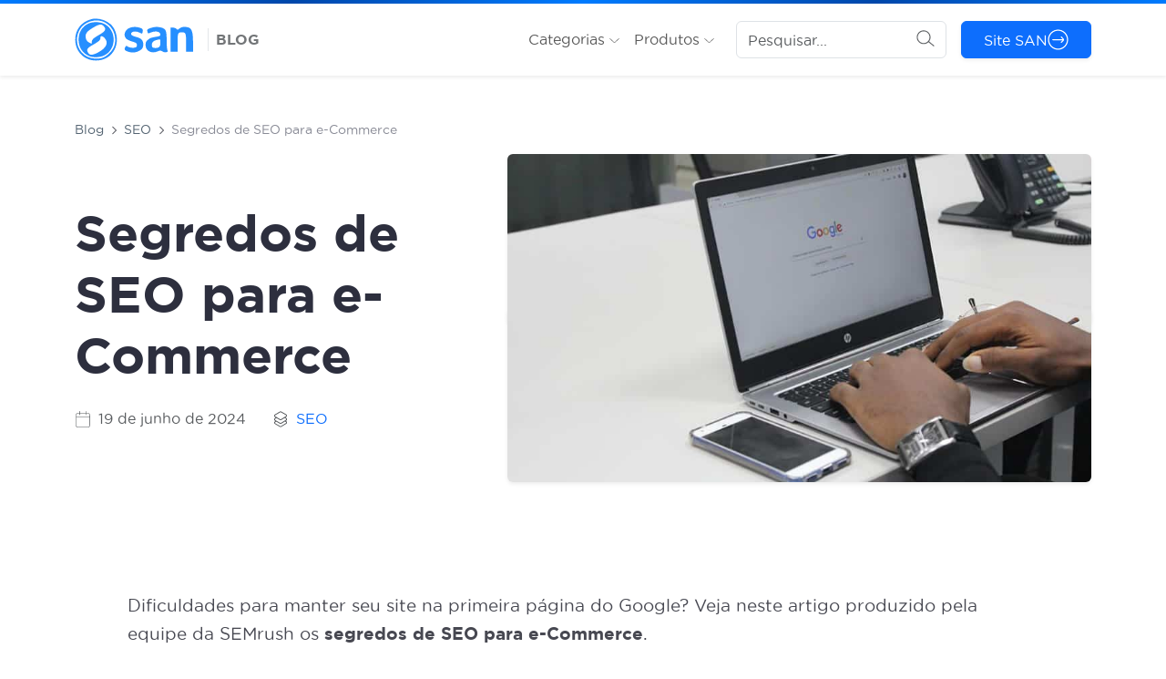

--- FILE ---
content_type: text/html; charset=UTF-8
request_url: https://blog.saninternet.com/segredos-seo-para-e-commerce
body_size: 27219
content:
<!DOCTYPE html>
<html lang="pt-BR">
    <head itemscope itemtype="http://schema.org/WebSite"><meta charset="UTF-8"><script>if(navigator.userAgent.match(/MSIE|Internet Explorer/i)||navigator.userAgent.match(/Trident\/7\..*?rv:11/i)){var href=document.location.href;if(!href.match(/[?&]noclsop/)){if(href.indexOf("?")==-1){if(href.indexOf("#")==-1){document.location.href=href+"?noclsop=1"}else{document.location.href=href.replace("#","?noclsop=1#")}}else{if(href.indexOf("#")==-1){document.location.href=href+"&noclsop=1"}else{document.location.href=href.replace("#","&noclsop=1#")}}}}</script><script>(()=>{class RocketLazyLoadScripts{constructor(){this.v="2.0.3",this.userEvents=["keydown","keyup","mousedown","mouseup","mousemove","mouseover","mouseenter","mouseout","mouseleave","touchmove","touchstart","touchend","touchcancel","wheel","click","dblclick","input","visibilitychange"],this.attributeEvents=["onblur","onclick","oncontextmenu","ondblclick","onfocus","onmousedown","onmouseenter","onmouseleave","onmousemove","onmouseout","onmouseover","onmouseup","onmousewheel","onscroll","onsubmit"]}async t(){this.i(),this.o(),/iP(ad|hone)/.test(navigator.userAgent)&&this.h(),this.u(),this.l(this),this.m(),this.k(this),this.p(this),this._(),await Promise.all([this.R(),this.L()]),this.lastBreath=Date.now(),this.S(this),this.P(),this.D(),this.O(),this.M(),await this.C(this.delayedScripts.normal),await this.C(this.delayedScripts.defer),await this.C(this.delayedScripts.async),this.F("domReady"),await this.T(),await this.j(),await this.I(),this.F("windowLoad"),await this.A(),window.dispatchEvent(new Event("rocket-allScriptsLoaded")),this.everythingLoaded=!0,this.lastTouchEnd&&await new Promise((t=>setTimeout(t,500-Date.now()+this.lastTouchEnd))),this.H(),this.F("all"),this.U(),this.W()}i(){this.CSPIssue=sessionStorage.getItem("rocketCSPIssue"),document.addEventListener("securitypolicyviolation",(t=>{this.CSPIssue||"script-src-elem"!==t.violatedDirective||"data"!==t.blockedURI||(this.CSPIssue=!0,sessionStorage.setItem("rocketCSPIssue",!0))}),{isRocket:!0})}o(){window.addEventListener("pageshow",(t=>{this.persisted=t.persisted,this.realWindowLoadedFired=!0}),{isRocket:!0}),window.addEventListener("pagehide",(()=>{this.onFirstUserAction=null}),{isRocket:!0})}h(){let t;function e(e){t=e}window.addEventListener("touchstart",e,{isRocket:!0}),window.addEventListener("touchend",(function i(o){Math.abs(o.changedTouches[0].pageX-t.changedTouches[0].pageX)<10&&Math.abs(o.changedTouches[0].pageY-t.changedTouches[0].pageY)<10&&o.timeStamp-t.timeStamp<200&&(o.target.dispatchEvent(new PointerEvent("click",{target:o.target,bubbles:!0,cancelable:!0,detail:1})),event.preventDefault(),window.removeEventListener("touchstart",e,{isRocket:!0}),window.removeEventListener("touchend",i,{isRocket:!0}))}),{isRocket:!0})}q(t){this.userActionTriggered||("mousemove"!==t.type||this.firstMousemoveIgnored?"keyup"===t.type||"mouseover"===t.type||"mouseout"===t.type||(this.userActionTriggered=!0,this.onFirstUserAction&&this.onFirstUserAction()):this.firstMousemoveIgnored=!0),"click"===t.type&&t.preventDefault(),this.savedUserEvents.length>0&&(t.stopPropagation(),t.stopImmediatePropagation()),"touchstart"===this.lastEvent&&"touchend"===t.type&&(this.lastTouchEnd=Date.now()),"click"===t.type&&(this.lastTouchEnd=0),this.lastEvent=t.type,this.savedUserEvents.push(t)}u(){this.savedUserEvents=[],this.userEventHandler=this.q.bind(this),this.userEvents.forEach((t=>window.addEventListener(t,this.userEventHandler,{passive:!1,isRocket:!0})))}U(){this.userEvents.forEach((t=>window.removeEventListener(t,this.userEventHandler,{passive:!1,isRocket:!0}))),this.savedUserEvents.forEach((t=>{t.target.dispatchEvent(new window[t.constructor.name](t.type,t))}))}m(){this.eventsMutationObserver=new MutationObserver((t=>{const e="return false";for(const i of t){if("attributes"===i.type){const t=i.target.getAttribute(i.attributeName);t&&t!==e&&(i.target.setAttribute("data-rocket-"+i.attributeName,t),i.target["rocket"+i.attributeName]=new Function("event",t),i.target.setAttribute(i.attributeName,e))}"childList"===i.type&&i.addedNodes.forEach((t=>{if(t.nodeType===Node.ELEMENT_NODE)for(const i of t.attributes)this.attributeEvents.includes(i.name)&&i.value&&""!==i.value&&(t.setAttribute("data-rocket-"+i.name,i.value),t["rocket"+i.name]=new Function("event",i.value),t.setAttribute(i.name,e))}))}})),this.eventsMutationObserver.observe(document,{subtree:!0,childList:!0,attributeFilter:this.attributeEvents})}H(){this.eventsMutationObserver.disconnect(),this.attributeEvents.forEach((t=>{document.querySelectorAll("[data-rocket-"+t+"]").forEach((e=>{e.setAttribute(t,e.getAttribute("data-rocket-"+t)),e.removeAttribute("data-rocket-"+t)}))}))}k(t){Object.defineProperty(HTMLElement.prototype,"onclick",{get(){return this.rocketonclick||null},set(e){this.rocketonclick=e,this.setAttribute(t.everythingLoaded?"onclick":"data-rocket-onclick","this.rocketonclick(event)")}})}S(t){function e(e,i){let o=e[i];e[i]=null,Object.defineProperty(e,i,{get:()=>o,set(s){t.everythingLoaded?o=s:e["rocket"+i]=o=s}})}e(document,"onreadystatechange"),e(window,"onload"),e(window,"onpageshow");try{Object.defineProperty(document,"readyState",{get:()=>t.rocketReadyState,set(e){t.rocketReadyState=e},configurable:!0}),document.readyState="loading"}catch(t){console.log("WPRocket DJE readyState conflict, bypassing")}}l(t){this.originalAddEventListener=EventTarget.prototype.addEventListener,this.originalRemoveEventListener=EventTarget.prototype.removeEventListener,this.savedEventListeners=[],EventTarget.prototype.addEventListener=function(e,i,o){o&&o.isRocket||!t.B(e,this)&&!t.userEvents.includes(e)||t.B(e,this)&&!t.userActionTriggered||e.startsWith("rocket-")||t.everythingLoaded?t.originalAddEventListener.call(this,e,i,o):t.savedEventListeners.push({target:this,remove:!1,type:e,func:i,options:o})},EventTarget.prototype.removeEventListener=function(e,i,o){o&&o.isRocket||!t.B(e,this)&&!t.userEvents.includes(e)||t.B(e,this)&&!t.userActionTriggered||e.startsWith("rocket-")||t.everythingLoaded?t.originalRemoveEventListener.call(this,e,i,o):t.savedEventListeners.push({target:this,remove:!0,type:e,func:i,options:o})}}F(t){"all"===t&&(EventTarget.prototype.addEventListener=this.originalAddEventListener,EventTarget.prototype.removeEventListener=this.originalRemoveEventListener),this.savedEventListeners=this.savedEventListeners.filter((e=>{let i=e.type,o=e.target||window;return"domReady"===t&&"DOMContentLoaded"!==i&&"readystatechange"!==i||("windowLoad"===t&&"load"!==i&&"readystatechange"!==i&&"pageshow"!==i||(this.B(i,o)&&(i="rocket-"+i),e.remove?o.removeEventListener(i,e.func,e.options):o.addEventListener(i,e.func,e.options),!1))}))}p(t){let e;function i(e){return t.everythingLoaded?e:e.split(" ").map((t=>"load"===t||t.startsWith("load.")?"rocket-jquery-load":t)).join(" ")}function o(o){function s(e){const s=o.fn[e];o.fn[e]=o.fn.init.prototype[e]=function(){return this[0]===window&&t.userActionTriggered&&("string"==typeof arguments[0]||arguments[0]instanceof String?arguments[0]=i(arguments[0]):"object"==typeof arguments[0]&&Object.keys(arguments[0]).forEach((t=>{const e=arguments[0][t];delete arguments[0][t],arguments[0][i(t)]=e}))),s.apply(this,arguments),this}}if(o&&o.fn&&!t.allJQueries.includes(o)){const e={DOMContentLoaded:[],"rocket-DOMContentLoaded":[]};for(const t in e)document.addEventListener(t,(()=>{e[t].forEach((t=>t()))}),{isRocket:!0});o.fn.ready=o.fn.init.prototype.ready=function(i){function s(){parseInt(o.fn.jquery)>2?setTimeout((()=>i.bind(document)(o))):i.bind(document)(o)}return t.realDomReadyFired?!t.userActionTriggered||t.fauxDomReadyFired?s():e["rocket-DOMContentLoaded"].push(s):e.DOMContentLoaded.push(s),o([])},s("on"),s("one"),s("off"),t.allJQueries.push(o)}e=o}t.allJQueries=[],o(window.jQuery),Object.defineProperty(window,"jQuery",{get:()=>e,set(t){o(t)}})}P(){const t=new Map;document.write=document.writeln=function(e){const i=document.currentScript,o=document.createRange(),s=i.parentElement;let n=t.get(i);void 0===n&&(n=i.nextSibling,t.set(i,n));const c=document.createDocumentFragment();o.setStart(c,0),c.appendChild(o.createContextualFragment(e)),s.insertBefore(c,n)}}async R(){return new Promise((t=>{this.userActionTriggered?t():this.onFirstUserAction=t}))}async L(){return new Promise((t=>{document.addEventListener("DOMContentLoaded",(()=>{this.realDomReadyFired=!0,t()}),{isRocket:!0})}))}async I(){return this.realWindowLoadedFired?Promise.resolve():new Promise((t=>{window.addEventListener("load",t,{isRocket:!0})}))}M(){this.pendingScripts=[];this.scriptsMutationObserver=new MutationObserver((t=>{for(const e of t)e.addedNodes.forEach((t=>{"SCRIPT"!==t.tagName||t.noModule||t.isWPRocket||this.pendingScripts.push({script:t,promise:new Promise((e=>{const i=()=>{const i=this.pendingScripts.findIndex((e=>e.script===t));i>=0&&this.pendingScripts.splice(i,1),e()};t.addEventListener("load",i,{isRocket:!0}),t.addEventListener("error",i,{isRocket:!0}),setTimeout(i,1e3)}))})}))})),this.scriptsMutationObserver.observe(document,{childList:!0,subtree:!0})}async j(){await this.J(),this.pendingScripts.length?(await this.pendingScripts[0].promise,await this.j()):this.scriptsMutationObserver.disconnect()}D(){this.delayedScripts={normal:[],async:[],defer:[]},document.querySelectorAll("script[type$=rocketlazyloadscript]").forEach((t=>{t.hasAttribute("data-rocket-src")?t.hasAttribute("async")&&!1!==t.async?this.delayedScripts.async.push(t):t.hasAttribute("defer")&&!1!==t.defer||"module"===t.getAttribute("data-rocket-type")?this.delayedScripts.defer.push(t):this.delayedScripts.normal.push(t):this.delayedScripts.normal.push(t)}))}async _(){await this.L();let t=[];document.querySelectorAll("script[type$=rocketlazyloadscript][data-rocket-src]").forEach((e=>{let i=e.getAttribute("data-rocket-src");if(i&&!i.startsWith("data:")){i.startsWith("//")&&(i=location.protocol+i);try{const o=new URL(i).origin;o!==location.origin&&t.push({src:o,crossOrigin:e.crossOrigin||"module"===e.getAttribute("data-rocket-type")})}catch(t){}}})),t=[...new Map(t.map((t=>[JSON.stringify(t),t]))).values()],this.N(t,"preconnect")}async $(t){if(await this.G(),!0!==t.noModule||!("noModule"in HTMLScriptElement.prototype))return new Promise((e=>{let i;function o(){(i||t).setAttribute("data-rocket-status","executed"),e()}try{if(navigator.userAgent.includes("Firefox/")||""===navigator.vendor||this.CSPIssue)i=document.createElement("script"),[...t.attributes].forEach((t=>{let e=t.nodeName;"type"!==e&&("data-rocket-type"===e&&(e="type"),"data-rocket-src"===e&&(e="src"),i.setAttribute(e,t.nodeValue))})),t.text&&(i.text=t.text),t.nonce&&(i.nonce=t.nonce),i.hasAttribute("src")?(i.addEventListener("load",o,{isRocket:!0}),i.addEventListener("error",(()=>{i.setAttribute("data-rocket-status","failed-network"),e()}),{isRocket:!0}),setTimeout((()=>{i.isConnected||e()}),1)):(i.text=t.text,o()),i.isWPRocket=!0,t.parentNode.replaceChild(i,t);else{const i=t.getAttribute("data-rocket-type"),s=t.getAttribute("data-rocket-src");i?(t.type=i,t.removeAttribute("data-rocket-type")):t.removeAttribute("type"),t.addEventListener("load",o,{isRocket:!0}),t.addEventListener("error",(i=>{this.CSPIssue&&i.target.src.startsWith("data:")?(console.log("WPRocket: CSP fallback activated"),t.removeAttribute("src"),this.$(t).then(e)):(t.setAttribute("data-rocket-status","failed-network"),e())}),{isRocket:!0}),s?(t.fetchPriority="high",t.removeAttribute("data-rocket-src"),t.src=s):t.src="data:text/javascript;base64,"+window.btoa(unescape(encodeURIComponent(t.text)))}}catch(i){t.setAttribute("data-rocket-status","failed-transform"),e()}}));t.setAttribute("data-rocket-status","skipped")}async C(t){const e=t.shift();return e?(e.isConnected&&await this.$(e),this.C(t)):Promise.resolve()}O(){this.N([...this.delayedScripts.normal,...this.delayedScripts.defer,...this.delayedScripts.async],"preload")}N(t,e){this.trash=this.trash||[];let i=!0;var o=document.createDocumentFragment();t.forEach((t=>{const s=t.getAttribute&&t.getAttribute("data-rocket-src")||t.src;if(s&&!s.startsWith("data:")){const n=document.createElement("link");n.href=s,n.rel=e,"preconnect"!==e&&(n.as="script",n.fetchPriority=i?"high":"low"),t.getAttribute&&"module"===t.getAttribute("data-rocket-type")&&(n.crossOrigin=!0),t.crossOrigin&&(n.crossOrigin=t.crossOrigin),t.integrity&&(n.integrity=t.integrity),t.nonce&&(n.nonce=t.nonce),o.appendChild(n),this.trash.push(n),i=!1}})),document.head.appendChild(o)}W(){this.trash.forEach((t=>t.remove()))}async T(){try{document.readyState="interactive"}catch(t){}this.fauxDomReadyFired=!0;try{await this.G(),document.dispatchEvent(new Event("rocket-readystatechange")),await this.G(),document.rocketonreadystatechange&&document.rocketonreadystatechange(),await this.G(),document.dispatchEvent(new Event("rocket-DOMContentLoaded")),await this.G(),window.dispatchEvent(new Event("rocket-DOMContentLoaded"))}catch(t){console.error(t)}}async A(){try{document.readyState="complete"}catch(t){}try{await this.G(),document.dispatchEvent(new Event("rocket-readystatechange")),await this.G(),document.rocketonreadystatechange&&document.rocketonreadystatechange(),await this.G(),window.dispatchEvent(new Event("rocket-load")),await this.G(),window.rocketonload&&window.rocketonload(),await this.G(),this.allJQueries.forEach((t=>t(window).trigger("rocket-jquery-load"))),await this.G();const t=new Event("rocket-pageshow");t.persisted=this.persisted,window.dispatchEvent(t),await this.G(),window.rocketonpageshow&&window.rocketonpageshow({persisted:this.persisted})}catch(t){console.error(t)}}async G(){Date.now()-this.lastBreath>45&&(await this.J(),this.lastBreath=Date.now())}async J(){return document.hidden?new Promise((t=>setTimeout(t))):new Promise((t=>requestAnimationFrame(t)))}B(t,e){return e===document&&"readystatechange"===t||(e===document&&"DOMContentLoaded"===t||(e===window&&"DOMContentLoaded"===t||(e===window&&"load"===t||e===window&&"pageshow"===t)))}static run(){(new RocketLazyLoadScripts).t()}}RocketLazyLoadScripts.run()})();</script>
        
        <meta name="viewport" content="width=device-width, initial-scale=1">
        <link rel="profile" href="https://gmpg.org/xfn/11">

		<link rel="preload" href="https://blog.saninternet.com/wp-content/themes/sanv2/assets/gothambook-webfont.woff2" as="font" crossorigin="anonymous" />
		<link rel="preload" href="https://blog.saninternet.com/wp-content/themes/sanv2/assets/gothambold-webfont.woff2" as="font" crossorigin="anonymous" />
		<link rel="preload" href="https://blog.saninternet.com/wp-content/uploads/2019/12/san-icon-60x60.png" as="image" crossorigin="anonymous" />

        <meta name='robots' content='index, follow, max-image-preview:large, max-snippet:-1, max-video-preview:-1' />

	<!-- This site is optimized with the Yoast SEO plugin v26.7 - https://yoast.com/wordpress/plugins/seo/ -->
	<title>Segredos de SEO para e-Commerce | SAN</title><link rel="preload" data-rocket-preload as="image" imagesrcset="https://blog.saninternet.com/wp-content/uploads/2017/11/san-seo-segredos.jpg.avif 868w, https://blog.saninternet.com/wp-content/uploads/2017/11/san-seo-segredos-420x236.jpg.avif 420w" imagesizes="(max-width: 868px) 100vw, 868px" fetchpriority="high">
	<meta name="description" content="Dificuldades para ficar bem posicionado no Google? Veja neste artigo produzido pela equipe da SEMrush os segredos de SEO para e-Commerce." />
	<link rel="canonical" href="https://blog.saninternet.com/segredos-seo-para-e-commerce" />
	<meta property="og:locale" content="pt_BR" />
	<meta property="og:type" content="article" />
	<meta property="og:title" content="Segredos de SEO para e-Commerce | SAN" />
	<meta property="og:description" content="Dificuldades para ficar bem posicionado no Google? Veja neste artigo produzido pela equipe da SEMrush os segredos de SEO para e-Commerce." />
	<meta property="og:url" content="https://blog.saninternet.com/segredos-seo-para-e-commerce" />
	<meta property="og:site_name" content="BLOG" />
	<meta property="article:publisher" content="https://www.facebook.com/SanInternet" />
	<meta property="article:published_time" content="2017-11-23T18:40:45+00:00" />
	<meta property="article:modified_time" content="2024-06-19T16:42:42+00:00" />
	<meta property="og:image" content="https://blog.saninternet.com/wp-content/uploads/2017/11/san-seo-segredos.jpg" />
	<meta property="og:image:width" content="868" />
	<meta property="og:image:height" content="488" />
	<meta property="og:image:type" content="image/jpeg" />
	<meta name="author" content="SAN" />
	<meta name="twitter:card" content="summary_large_image" />
	<meta name="twitter:creator" content="@saninternet" />
	<meta name="twitter:site" content="@saninternet" />
	<meta name="twitter:label1" content="Escrito por" />
	<meta name="twitter:data1" content="SAN" />
	<meta name="twitter:label2" content="Est. tempo de leitura" />
	<meta name="twitter:data2" content="6 minutos" />
	<script type="application/ld+json" class="yoast-schema-graph">{"@context":"https://schema.org","@graph":[{"@type":"Article","@id":"https://blog.saninternet.com/segredos-seo-para-e-commerce#article","isPartOf":{"@id":"https://blog.saninternet.com/segredos-seo-para-e-commerce"},"author":{"name":"SAN","@id":"https://blog.saninternet.com/#/schema/person/01afbb440b68419ca2458cf76cc9cbcc"},"headline":"Segredos de SEO para e-Commerce","datePublished":"2017-11-23T18:40:45+00:00","dateModified":"2024-06-19T16:42:42+00:00","mainEntityOfPage":{"@id":"https://blog.saninternet.com/segredos-seo-para-e-commerce"},"wordCount":1382,"commentCount":0,"publisher":{"@id":"https://blog.saninternet.com/#organization"},"image":{"@id":"https://blog.saninternet.com/segredos-seo-para-e-commerce#primaryimage"},"thumbnailUrl":"https://blog.saninternet.com/wp-content/uploads/2017/11/san-seo-segredos.jpg","articleSection":["SEO"],"inLanguage":"pt-BR"},{"@type":"WebPage","@id":"https://blog.saninternet.com/segredos-seo-para-e-commerce","url":"https://blog.saninternet.com/segredos-seo-para-e-commerce","name":"Segredos de SEO para e-Commerce | SAN","isPartOf":{"@id":"https://blog.saninternet.com/#website"},"primaryImageOfPage":{"@id":"https://blog.saninternet.com/segredos-seo-para-e-commerce#primaryimage"},"image":{"@id":"https://blog.saninternet.com/segredos-seo-para-e-commerce#primaryimage"},"thumbnailUrl":"https://blog.saninternet.com/wp-content/uploads/2017/11/san-seo-segredos.jpg","datePublished":"2017-11-23T18:40:45+00:00","dateModified":"2024-06-19T16:42:42+00:00","description":"Dificuldades para ficar bem posicionado no Google? Veja neste artigo produzido pela equipe da SEMrush os segredos de SEO para e-Commerce.","breadcrumb":{"@id":"https://blog.saninternet.com/segredos-seo-para-e-commerce#breadcrumb"},"inLanguage":"pt-BR","potentialAction":[{"@type":"ReadAction","target":["https://blog.saninternet.com/segredos-seo-para-e-commerce"]}]},{"@type":"ImageObject","inLanguage":"pt-BR","@id":"https://blog.saninternet.com/segredos-seo-para-e-commerce#primaryimage","url":"https://blog.saninternet.com/wp-content/uploads/2017/11/san-seo-segredos.jpg","contentUrl":"https://blog.saninternet.com/wp-content/uploads/2017/11/san-seo-segredos.jpg","width":868,"height":488,"caption":"Google"},{"@type":"BreadcrumbList","@id":"https://blog.saninternet.com/segredos-seo-para-e-commerce#breadcrumb","itemListElement":[{"@type":"ListItem","position":1,"name":"Blog","item":"https://blog.saninternet.com/"},{"@type":"ListItem","position":2,"name":"SEO","item":"https://blog.saninternet.com/seo"},{"@type":"ListItem","position":3,"name":"Segredos de SEO para e-Commerce"}]},{"@type":"WebSite","@id":"https://blog.saninternet.com/#website","url":"https://blog.saninternet.com/","name":"BLOG","description":"Expanda seus conhecimentos em tecnologia com insights sobre desenvolvimento e dicas essenciais de segurança no blog da SAN!","publisher":{"@id":"https://blog.saninternet.com/#organization"},"potentialAction":[{"@type":"SearchAction","target":{"@type":"EntryPoint","urlTemplate":"https://blog.saninternet.com/?s={search_term_string}"},"query-input":{"@type":"PropertyValueSpecification","valueRequired":true,"valueName":"search_term_string"}}],"inLanguage":"pt-BR"},{"@type":"Organization","@id":"https://blog.saninternet.com/#organization","name":"SAN","url":"https://blog.saninternet.com/","logo":{"@type":"ImageObject","inLanguage":"pt-BR","@id":"https://blog.saninternet.com/#/schema/logo/image/","url":"https://blog.saninternet.com/wp-content/uploads/2019/12/san-logo.png","contentUrl":"https://blog.saninternet.com/wp-content/uploads/2019/12/san-logo.png","width":512,"height":512,"caption":"SAN"},"image":{"@id":"https://blog.saninternet.com/#/schema/logo/image/"},"sameAs":["https://www.facebook.com/SanInternet","https://x.com/saninternet","https://www.linkedin.com/company/san-internet-brasil-ltda","https://www.youtube.com/Saninternet","https://www.instagram.com/san.internet/"]},{"@type":"Person","@id":"https://blog.saninternet.com/#/schema/person/01afbb440b68419ca2458cf76cc9cbcc","name":"SAN","image":{"@type":"ImageObject","inLanguage":"pt-BR","@id":"https://blog.saninternet.com/#/schema/person/image/","url":"https://secure.gravatar.com/avatar/31c5ca99566562bab3f11263978df59ae26ed906205897b64d6ef1bbed3518e6?s=96&d=mm&r=g","contentUrl":"https://secure.gravatar.com/avatar/31c5ca99566562bab3f11263978df59ae26ed906205897b64d6ef1bbed3518e6?s=96&d=mm&r=g","caption":"SAN"},"description":"358f042c06c8c4d41d5fe497c9b5cc6b571463f1 a495bafe3c444fcdd00bbde2f88180a6698a9a70 6cf5311b1871daad76450031420bec5314fa2642 22992802a0d6d9b60a93b97f09f4f14de3f0768a c2ac44c5fdbe047e502706eb9ae63d427798da27"}]}</script>
	<!-- / Yoast SEO plugin. -->


<link rel='dns-prefetch' href='//www.googletagmanager.com' />

<link rel="alternate" title="oEmbed (JSON)" type="application/json+oembed" href="https://blog.saninternet.com/wp-json/oembed/1.0/embed?url=https%3A%2F%2Fblog.saninternet.com%2Fsegredos-seo-para-e-commerce" />
<link rel="alternate" title="oEmbed (XML)" type="text/xml+oembed" href="https://blog.saninternet.com/wp-json/oembed/1.0/embed?url=https%3A%2F%2Fblog.saninternet.com%2Fsegredos-seo-para-e-commerce&#038;format=xml" />
<style id='wp-img-auto-sizes-contain-inline-css' type='text/css'>
img:is([sizes=auto i],[sizes^="auto," i]){contain-intrinsic-size:3000px 1500px}
/*# sourceURL=wp-img-auto-sizes-contain-inline-css */
</style>
<style id='wp-emoji-styles-inline-css' type='text/css'>

	img.wp-smiley, img.emoji {
		display: inline !important;
		border: none !important;
		box-shadow: none !important;
		height: 1em !important;
		width: 1em !important;
		margin: 0 0.07em !important;
		vertical-align: -0.1em !important;
		background: none !important;
		padding: 0 !important;
	}
/*# sourceURL=wp-emoji-styles-inline-css */
</style>
<link rel='stylesheet' id='bootstrap-css' href='https://blog.saninternet.com/wp-content/themes/sanv2/assets/bootstrap.min.css?ver=5.3' type='text/css' media='all' />
<link data-minify="1" rel='stylesheet' id='custom-style-css' href='https://blog.saninternet.com/wp-content/cache/min/1/wp-content/themes/sanv2/style.css?ver=1767791907' type='text/css' media='all' />
<style id='rocket-lazyload-inline-css' type='text/css'>
.rll-youtube-player{position:relative;padding-bottom:56.23%;height:0;overflow:hidden;max-width:100%;}.rll-youtube-player:focus-within{outline: 2px solid currentColor;outline-offset: 5px;}.rll-youtube-player iframe{position:absolute;top:0;left:0;width:100%;height:100%;z-index:100;background:0 0}.rll-youtube-player img{bottom:0;display:block;left:0;margin:auto;max-width:100%;width:100%;position:absolute;right:0;top:0;border:none;height:auto;-webkit-transition:.4s all;-moz-transition:.4s all;transition:.4s all}.rll-youtube-player img:hover{-webkit-filter:brightness(75%)}.rll-youtube-player .play{height:100%;width:100%;left:0;top:0;position:absolute;background:var(--wpr-bg-3ea73cdb-2df2-4727-a9d0-a860fdb6a6e6) no-repeat center;background-color: transparent !important;cursor:pointer;border:none;}
/*# sourceURL=rocket-lazyload-inline-css */
</style>

<!-- Snippet da etiqueta do Google (gtag.js) adicionado pelo Site Kit -->
<!-- Snippet do Google Análises adicionado pelo Site Kit -->
<script type="rocketlazyloadscript" data-rocket-type="text/javascript" data-rocket-src="https://www.googletagmanager.com/gtag/js?id=G-2KW89VZDN3" id="google_gtagjs-js" async></script>
<script type="rocketlazyloadscript" data-rocket-type="text/javascript" id="google_gtagjs-js-after">
/* <![CDATA[ */
window.dataLayer = window.dataLayer || [];function gtag(){dataLayer.push(arguments);}
gtag("set","linker",{"domains":["blog.saninternet.com"]});
gtag("js", new Date());
gtag("set", "developer_id.dZTNiMT", true);
gtag("config", "G-2KW89VZDN3");
//# sourceURL=google_gtagjs-js-after
/* ]]> */
</script>
<meta name="generator" content="Site Kit by Google 1.168.0" /><link rel="icon" href="https://blog.saninternet.com/wp-content/uploads/2019/12/san-icon-60x60.png" sizes="32x32" />
<link rel="icon" href="https://blog.saninternet.com/wp-content/uploads/2019/12/san-icon-240x240.png" sizes="192x192" />
<link rel="apple-touch-icon" href="https://blog.saninternet.com/wp-content/uploads/2019/12/san-icon-240x240.png" />
<meta name="msapplication-TileImage" content="https://blog.saninternet.com/wp-content/uploads/2019/12/san-icon.png" />
<noscript><style id="rocket-lazyload-nojs-css">.rll-youtube-player, [data-lazy-src]{display:none !important;}</style></noscript>    <style id='wp-block-heading-inline-css' type='text/css'>
h1:where(.wp-block-heading).has-background,h2:where(.wp-block-heading).has-background,h3:where(.wp-block-heading).has-background,h4:where(.wp-block-heading).has-background,h5:where(.wp-block-heading).has-background,h6:where(.wp-block-heading).has-background{padding:1.25em 2.375em}h1.has-text-align-left[style*=writing-mode]:where([style*=vertical-lr]),h1.has-text-align-right[style*=writing-mode]:where([style*=vertical-rl]),h2.has-text-align-left[style*=writing-mode]:where([style*=vertical-lr]),h2.has-text-align-right[style*=writing-mode]:where([style*=vertical-rl]),h3.has-text-align-left[style*=writing-mode]:where([style*=vertical-lr]),h3.has-text-align-right[style*=writing-mode]:where([style*=vertical-rl]),h4.has-text-align-left[style*=writing-mode]:where([style*=vertical-lr]),h4.has-text-align-right[style*=writing-mode]:where([style*=vertical-rl]),h5.has-text-align-left[style*=writing-mode]:where([style*=vertical-lr]),h5.has-text-align-right[style*=writing-mode]:where([style*=vertical-rl]),h6.has-text-align-left[style*=writing-mode]:where([style*=vertical-lr]),h6.has-text-align-right[style*=writing-mode]:where([style*=vertical-rl]){rotate:180deg}
/*# sourceURL=https://blog.saninternet.com/wp-includes/blocks/heading/style.min.css */
</style>
<style id='wp-block-image-inline-css' type='text/css'>
.wp-block-image>a,.wp-block-image>figure>a{display:inline-block}.wp-block-image img{box-sizing:border-box;height:auto;max-width:100%;vertical-align:bottom}@media not (prefers-reduced-motion){.wp-block-image img.hide{visibility:hidden}.wp-block-image img.show{animation:show-content-image .4s}}.wp-block-image[style*=border-radius] img,.wp-block-image[style*=border-radius]>a{border-radius:inherit}.wp-block-image.has-custom-border img{box-sizing:border-box}.wp-block-image.aligncenter{text-align:center}.wp-block-image.alignfull>a,.wp-block-image.alignwide>a{width:100%}.wp-block-image.alignfull img,.wp-block-image.alignwide img{height:auto;width:100%}.wp-block-image .aligncenter,.wp-block-image .alignleft,.wp-block-image .alignright,.wp-block-image.aligncenter,.wp-block-image.alignleft,.wp-block-image.alignright{display:table}.wp-block-image .aligncenter>figcaption,.wp-block-image .alignleft>figcaption,.wp-block-image .alignright>figcaption,.wp-block-image.aligncenter>figcaption,.wp-block-image.alignleft>figcaption,.wp-block-image.alignright>figcaption{caption-side:bottom;display:table-caption}.wp-block-image .alignleft{float:left;margin:.5em 1em .5em 0}.wp-block-image .alignright{float:right;margin:.5em 0 .5em 1em}.wp-block-image .aligncenter{margin-left:auto;margin-right:auto}.wp-block-image :where(figcaption){margin-bottom:1em;margin-top:.5em}.wp-block-image.is-style-circle-mask img{border-radius:9999px}@supports ((-webkit-mask-image:none) or (mask-image:none)) or (-webkit-mask-image:none){.wp-block-image.is-style-circle-mask img{border-radius:0;-webkit-mask-image:url('data:image/svg+xml;utf8,<svg viewBox="0 0 100 100" xmlns="http://www.w3.org/2000/svg"><circle cx="50" cy="50" r="50"/></svg>');mask-image:url('data:image/svg+xml;utf8,<svg viewBox="0 0 100 100" xmlns="http://www.w3.org/2000/svg"><circle cx="50" cy="50" r="50"/></svg>');mask-mode:alpha;-webkit-mask-position:center;mask-position:center;-webkit-mask-repeat:no-repeat;mask-repeat:no-repeat;-webkit-mask-size:contain;mask-size:contain}}:root :where(.wp-block-image.is-style-rounded img,.wp-block-image .is-style-rounded img){border-radius:9999px}.wp-block-image figure{margin:0}.wp-lightbox-container{display:flex;flex-direction:column;position:relative}.wp-lightbox-container img{cursor:zoom-in}.wp-lightbox-container img:hover+button{opacity:1}.wp-lightbox-container button{align-items:center;backdrop-filter:blur(16px) saturate(180%);background-color:#5a5a5a40;border:none;border-radius:4px;cursor:zoom-in;display:flex;height:20px;justify-content:center;opacity:0;padding:0;position:absolute;right:16px;text-align:center;top:16px;width:20px;z-index:100}@media not (prefers-reduced-motion){.wp-lightbox-container button{transition:opacity .2s ease}}.wp-lightbox-container button:focus-visible{outline:3px auto #5a5a5a40;outline:3px auto -webkit-focus-ring-color;outline-offset:3px}.wp-lightbox-container button:hover{cursor:pointer;opacity:1}.wp-lightbox-container button:focus{opacity:1}.wp-lightbox-container button:focus,.wp-lightbox-container button:hover,.wp-lightbox-container button:not(:hover):not(:active):not(.has-background){background-color:#5a5a5a40;border:none}.wp-lightbox-overlay{box-sizing:border-box;cursor:zoom-out;height:100vh;left:0;overflow:hidden;position:fixed;top:0;visibility:hidden;width:100%;z-index:100000}.wp-lightbox-overlay .close-button{align-items:center;cursor:pointer;display:flex;justify-content:center;min-height:40px;min-width:40px;padding:0;position:absolute;right:calc(env(safe-area-inset-right) + 16px);top:calc(env(safe-area-inset-top) + 16px);z-index:5000000}.wp-lightbox-overlay .close-button:focus,.wp-lightbox-overlay .close-button:hover,.wp-lightbox-overlay .close-button:not(:hover):not(:active):not(.has-background){background:none;border:none}.wp-lightbox-overlay .lightbox-image-container{height:var(--wp--lightbox-container-height);left:50%;overflow:hidden;position:absolute;top:50%;transform:translate(-50%,-50%);transform-origin:top left;width:var(--wp--lightbox-container-width);z-index:9999999999}.wp-lightbox-overlay .wp-block-image{align-items:center;box-sizing:border-box;display:flex;height:100%;justify-content:center;margin:0;position:relative;transform-origin:0 0;width:100%;z-index:3000000}.wp-lightbox-overlay .wp-block-image img{height:var(--wp--lightbox-image-height);min-height:var(--wp--lightbox-image-height);min-width:var(--wp--lightbox-image-width);width:var(--wp--lightbox-image-width)}.wp-lightbox-overlay .wp-block-image figcaption{display:none}.wp-lightbox-overlay button{background:none;border:none}.wp-lightbox-overlay .scrim{background-color:#fff;height:100%;opacity:.9;position:absolute;width:100%;z-index:2000000}.wp-lightbox-overlay.active{visibility:visible}@media not (prefers-reduced-motion){.wp-lightbox-overlay.active{animation:turn-on-visibility .25s both}.wp-lightbox-overlay.active img{animation:turn-on-visibility .35s both}.wp-lightbox-overlay.show-closing-animation:not(.active){animation:turn-off-visibility .35s both}.wp-lightbox-overlay.show-closing-animation:not(.active) img{animation:turn-off-visibility .25s both}.wp-lightbox-overlay.zoom.active{animation:none;opacity:1;visibility:visible}.wp-lightbox-overlay.zoom.active .lightbox-image-container{animation:lightbox-zoom-in .4s}.wp-lightbox-overlay.zoom.active .lightbox-image-container img{animation:none}.wp-lightbox-overlay.zoom.active .scrim{animation:turn-on-visibility .4s forwards}.wp-lightbox-overlay.zoom.show-closing-animation:not(.active){animation:none}.wp-lightbox-overlay.zoom.show-closing-animation:not(.active) .lightbox-image-container{animation:lightbox-zoom-out .4s}.wp-lightbox-overlay.zoom.show-closing-animation:not(.active) .lightbox-image-container img{animation:none}.wp-lightbox-overlay.zoom.show-closing-animation:not(.active) .scrim{animation:turn-off-visibility .4s forwards}}@keyframes show-content-image{0%{visibility:hidden}99%{visibility:hidden}to{visibility:visible}}@keyframes turn-on-visibility{0%{opacity:0}to{opacity:1}}@keyframes turn-off-visibility{0%{opacity:1;visibility:visible}99%{opacity:0;visibility:visible}to{opacity:0;visibility:hidden}}@keyframes lightbox-zoom-in{0%{transform:translate(calc((-100vw + var(--wp--lightbox-scrollbar-width))/2 + var(--wp--lightbox-initial-left-position)),calc(-50vh + var(--wp--lightbox-initial-top-position))) scale(var(--wp--lightbox-scale))}to{transform:translate(-50%,-50%) scale(1)}}@keyframes lightbox-zoom-out{0%{transform:translate(-50%,-50%) scale(1);visibility:visible}99%{visibility:visible}to{transform:translate(calc((-100vw + var(--wp--lightbox-scrollbar-width))/2 + var(--wp--lightbox-initial-left-position)),calc(-50vh + var(--wp--lightbox-initial-top-position))) scale(var(--wp--lightbox-scale));visibility:hidden}}
/*# sourceURL=https://blog.saninternet.com/wp-includes/blocks/image/style.min.css */
</style>
<style id='wp-block-list-inline-css' type='text/css'>
ol,ul{box-sizing:border-box}:root :where(.wp-block-list.has-background){padding:1.25em 2.375em}
/*# sourceURL=https://blog.saninternet.com/wp-includes/blocks/list/style.min.css */
</style>
<style id='wp-block-paragraph-inline-css' type='text/css'>
.is-small-text{font-size:.875em}.is-regular-text{font-size:1em}.is-large-text{font-size:2.25em}.is-larger-text{font-size:3em}.has-drop-cap:not(:focus):first-letter{float:left;font-size:8.4em;font-style:normal;font-weight:100;line-height:.68;margin:.05em .1em 0 0;text-transform:uppercase}body.rtl .has-drop-cap:not(:focus):first-letter{float:none;margin-left:.1em}p.has-drop-cap.has-background{overflow:hidden}:root :where(p.has-background){padding:1.25em 2.375em}:where(p.has-text-color:not(.has-link-color)) a{color:inherit}p.has-text-align-left[style*="writing-mode:vertical-lr"],p.has-text-align-right[style*="writing-mode:vertical-rl"]{rotate:180deg}
/*# sourceURL=https://blog.saninternet.com/wp-includes/blocks/paragraph/style.min.css */
</style>
<style id='global-styles-inline-css' type='text/css'>
:root{--wp--preset--aspect-ratio--square: 1;--wp--preset--aspect-ratio--4-3: 4/3;--wp--preset--aspect-ratio--3-4: 3/4;--wp--preset--aspect-ratio--3-2: 3/2;--wp--preset--aspect-ratio--2-3: 2/3;--wp--preset--aspect-ratio--16-9: 16/9;--wp--preset--aspect-ratio--9-16: 9/16;--wp--preset--color--black: #000000;--wp--preset--color--cyan-bluish-gray: #abb8c3;--wp--preset--color--white: #ffffff;--wp--preset--color--pale-pink: #f78da7;--wp--preset--color--vivid-red: #cf2e2e;--wp--preset--color--luminous-vivid-orange: #ff6900;--wp--preset--color--luminous-vivid-amber: #fcb900;--wp--preset--color--light-green-cyan: #7bdcb5;--wp--preset--color--vivid-green-cyan: #00d084;--wp--preset--color--pale-cyan-blue: #8ed1fc;--wp--preset--color--vivid-cyan-blue: #0693e3;--wp--preset--color--vivid-purple: #9b51e0;--wp--preset--gradient--vivid-cyan-blue-to-vivid-purple: linear-gradient(135deg,rgb(6,147,227) 0%,rgb(155,81,224) 100%);--wp--preset--gradient--light-green-cyan-to-vivid-green-cyan: linear-gradient(135deg,rgb(122,220,180) 0%,rgb(0,208,130) 100%);--wp--preset--gradient--luminous-vivid-amber-to-luminous-vivid-orange: linear-gradient(135deg,rgb(252,185,0) 0%,rgb(255,105,0) 100%);--wp--preset--gradient--luminous-vivid-orange-to-vivid-red: linear-gradient(135deg,rgb(255,105,0) 0%,rgb(207,46,46) 100%);--wp--preset--gradient--very-light-gray-to-cyan-bluish-gray: linear-gradient(135deg,rgb(238,238,238) 0%,rgb(169,184,195) 100%);--wp--preset--gradient--cool-to-warm-spectrum: linear-gradient(135deg,rgb(74,234,220) 0%,rgb(151,120,209) 20%,rgb(207,42,186) 40%,rgb(238,44,130) 60%,rgb(251,105,98) 80%,rgb(254,248,76) 100%);--wp--preset--gradient--blush-light-purple: linear-gradient(135deg,rgb(255,206,236) 0%,rgb(152,150,240) 100%);--wp--preset--gradient--blush-bordeaux: linear-gradient(135deg,rgb(254,205,165) 0%,rgb(254,45,45) 50%,rgb(107,0,62) 100%);--wp--preset--gradient--luminous-dusk: linear-gradient(135deg,rgb(255,203,112) 0%,rgb(199,81,192) 50%,rgb(65,88,208) 100%);--wp--preset--gradient--pale-ocean: linear-gradient(135deg,rgb(255,245,203) 0%,rgb(182,227,212) 50%,rgb(51,167,181) 100%);--wp--preset--gradient--electric-grass: linear-gradient(135deg,rgb(202,248,128) 0%,rgb(113,206,126) 100%);--wp--preset--gradient--midnight: linear-gradient(135deg,rgb(2,3,129) 0%,rgb(40,116,252) 100%);--wp--preset--font-size--small: 13px;--wp--preset--font-size--medium: 20px;--wp--preset--font-size--large: 36px;--wp--preset--font-size--x-large: 42px;--wp--preset--spacing--20: 0.44rem;--wp--preset--spacing--30: 0.67rem;--wp--preset--spacing--40: 1rem;--wp--preset--spacing--50: 1.5rem;--wp--preset--spacing--60: 2.25rem;--wp--preset--spacing--70: 3.38rem;--wp--preset--spacing--80: 5.06rem;--wp--preset--shadow--natural: 6px 6px 9px rgba(0, 0, 0, 0.2);--wp--preset--shadow--deep: 12px 12px 50px rgba(0, 0, 0, 0.4);--wp--preset--shadow--sharp: 6px 6px 0px rgba(0, 0, 0, 0.2);--wp--preset--shadow--outlined: 6px 6px 0px -3px rgb(255, 255, 255), 6px 6px rgb(0, 0, 0);--wp--preset--shadow--crisp: 6px 6px 0px rgb(0, 0, 0);}:where(.is-layout-flex){gap: 0.5em;}:where(.is-layout-grid){gap: 0.5em;}body .is-layout-flex{display: flex;}.is-layout-flex{flex-wrap: wrap;align-items: center;}.is-layout-flex > :is(*, div){margin: 0;}body .is-layout-grid{display: grid;}.is-layout-grid > :is(*, div){margin: 0;}:where(.wp-block-columns.is-layout-flex){gap: 2em;}:where(.wp-block-columns.is-layout-grid){gap: 2em;}:where(.wp-block-post-template.is-layout-flex){gap: 1.25em;}:where(.wp-block-post-template.is-layout-grid){gap: 1.25em;}.has-black-color{color: var(--wp--preset--color--black) !important;}.has-cyan-bluish-gray-color{color: var(--wp--preset--color--cyan-bluish-gray) !important;}.has-white-color{color: var(--wp--preset--color--white) !important;}.has-pale-pink-color{color: var(--wp--preset--color--pale-pink) !important;}.has-vivid-red-color{color: var(--wp--preset--color--vivid-red) !important;}.has-luminous-vivid-orange-color{color: var(--wp--preset--color--luminous-vivid-orange) !important;}.has-luminous-vivid-amber-color{color: var(--wp--preset--color--luminous-vivid-amber) !important;}.has-light-green-cyan-color{color: var(--wp--preset--color--light-green-cyan) !important;}.has-vivid-green-cyan-color{color: var(--wp--preset--color--vivid-green-cyan) !important;}.has-pale-cyan-blue-color{color: var(--wp--preset--color--pale-cyan-blue) !important;}.has-vivid-cyan-blue-color{color: var(--wp--preset--color--vivid-cyan-blue) !important;}.has-vivid-purple-color{color: var(--wp--preset--color--vivid-purple) !important;}.has-black-background-color{background-color: var(--wp--preset--color--black) !important;}.has-cyan-bluish-gray-background-color{background-color: var(--wp--preset--color--cyan-bluish-gray) !important;}.has-white-background-color{background-color: var(--wp--preset--color--white) !important;}.has-pale-pink-background-color{background-color: var(--wp--preset--color--pale-pink) !important;}.has-vivid-red-background-color{background-color: var(--wp--preset--color--vivid-red) !important;}.has-luminous-vivid-orange-background-color{background-color: var(--wp--preset--color--luminous-vivid-orange) !important;}.has-luminous-vivid-amber-background-color{background-color: var(--wp--preset--color--luminous-vivid-amber) !important;}.has-light-green-cyan-background-color{background-color: var(--wp--preset--color--light-green-cyan) !important;}.has-vivid-green-cyan-background-color{background-color: var(--wp--preset--color--vivid-green-cyan) !important;}.has-pale-cyan-blue-background-color{background-color: var(--wp--preset--color--pale-cyan-blue) !important;}.has-vivid-cyan-blue-background-color{background-color: var(--wp--preset--color--vivid-cyan-blue) !important;}.has-vivid-purple-background-color{background-color: var(--wp--preset--color--vivid-purple) !important;}.has-black-border-color{border-color: var(--wp--preset--color--black) !important;}.has-cyan-bluish-gray-border-color{border-color: var(--wp--preset--color--cyan-bluish-gray) !important;}.has-white-border-color{border-color: var(--wp--preset--color--white) !important;}.has-pale-pink-border-color{border-color: var(--wp--preset--color--pale-pink) !important;}.has-vivid-red-border-color{border-color: var(--wp--preset--color--vivid-red) !important;}.has-luminous-vivid-orange-border-color{border-color: var(--wp--preset--color--luminous-vivid-orange) !important;}.has-luminous-vivid-amber-border-color{border-color: var(--wp--preset--color--luminous-vivid-amber) !important;}.has-light-green-cyan-border-color{border-color: var(--wp--preset--color--light-green-cyan) !important;}.has-vivid-green-cyan-border-color{border-color: var(--wp--preset--color--vivid-green-cyan) !important;}.has-pale-cyan-blue-border-color{border-color: var(--wp--preset--color--pale-cyan-blue) !important;}.has-vivid-cyan-blue-border-color{border-color: var(--wp--preset--color--vivid-cyan-blue) !important;}.has-vivid-purple-border-color{border-color: var(--wp--preset--color--vivid-purple) !important;}.has-vivid-cyan-blue-to-vivid-purple-gradient-background{background: var(--wp--preset--gradient--vivid-cyan-blue-to-vivid-purple) !important;}.has-light-green-cyan-to-vivid-green-cyan-gradient-background{background: var(--wp--preset--gradient--light-green-cyan-to-vivid-green-cyan) !important;}.has-luminous-vivid-amber-to-luminous-vivid-orange-gradient-background{background: var(--wp--preset--gradient--luminous-vivid-amber-to-luminous-vivid-orange) !important;}.has-luminous-vivid-orange-to-vivid-red-gradient-background{background: var(--wp--preset--gradient--luminous-vivid-orange-to-vivid-red) !important;}.has-very-light-gray-to-cyan-bluish-gray-gradient-background{background: var(--wp--preset--gradient--very-light-gray-to-cyan-bluish-gray) !important;}.has-cool-to-warm-spectrum-gradient-background{background: var(--wp--preset--gradient--cool-to-warm-spectrum) !important;}.has-blush-light-purple-gradient-background{background: var(--wp--preset--gradient--blush-light-purple) !important;}.has-blush-bordeaux-gradient-background{background: var(--wp--preset--gradient--blush-bordeaux) !important;}.has-luminous-dusk-gradient-background{background: var(--wp--preset--gradient--luminous-dusk) !important;}.has-pale-ocean-gradient-background{background: var(--wp--preset--gradient--pale-ocean) !important;}.has-electric-grass-gradient-background{background: var(--wp--preset--gradient--electric-grass) !important;}.has-midnight-gradient-background{background: var(--wp--preset--gradient--midnight) !important;}.has-small-font-size{font-size: var(--wp--preset--font-size--small) !important;}.has-medium-font-size{font-size: var(--wp--preset--font-size--medium) !important;}.has-large-font-size{font-size: var(--wp--preset--font-size--large) !important;}.has-x-large-font-size{font-size: var(--wp--preset--font-size--x-large) !important;}
/*# sourceURL=global-styles-inline-css */
</style>
<style id="rocket-lazyrender-inline-css">[data-wpr-lazyrender] {content-visibility: auto;}</style><style id="wpr-lazyload-bg-container"></style><style id="wpr-lazyload-bg-exclusion"></style>
<noscript>
<style id="wpr-lazyload-bg-nostyle">.rll-youtube-player .play{--wpr-bg-3ea73cdb-2df2-4727-a9d0-a860fdb6a6e6: url('https://blog.saninternet.com/wp-content/plugins/clsop/assets/img/youtube.png');}</style>
</noscript>
<script type="application/javascript">const rocket_pairs = [{"selector":".rll-youtube-player .play","style":".rll-youtube-player .play{--wpr-bg-3ea73cdb-2df2-4727-a9d0-a860fdb6a6e6: url('https:\/\/blog.saninternet.com\/wp-content\/plugins\/clsop\/assets\/img\/youtube.png');}","hash":"3ea73cdb-2df2-4727-a9d0-a860fdb6a6e6","url":"https:\/\/blog.saninternet.com\/wp-content\/plugins\/clsop\/assets\/img\/youtube.png"}]; const rocket_excluded_pairs = [];</script><meta name="generator" content="AccelerateWP 3.19.0.1-1.1-29" data-wpr-features="wpr_lazyload_css_bg_img wpr_delay_js wpr_defer_js wpr_minify_js wpr_lazyload_images wpr_lazyload_iframes wpr_automatic_lazy_rendering wpr_oci wpr_minify_css wpr_preload_links wpr_desktop" /></head>

    <body class="wp-singular post-template-default single single-post postid-67 single-format-standard wp-theme-sanv2" itemscope itemtype="http://schema.org/WebPage">
        
        <header  id="menu" class="w-100">
            <div  class="pt-1 shadow-sm" style="background:linear-gradient(135deg,#007bff 0%,#0047aa 25%,#007bff 50%,#0047aa 75%,#007bff 100%);"></div>
            <nav class="navbar navbar-expand-lg bg-white py-3 shadow-sm">
                <div  class="container">
                    <a class="d-flex align-items-center logo" href="https://blog.saninternet.com/" style="height: 47px;" itemscope itemtype="http://schema.org/Organization">
                        <svg viewBox="0 0 152 55" style="height: inherit;">
                            <g transform="translate(0,55) scale(0.10,-0.10)" fill="#007bff">
                                <path d="M210 537 c-127 -36 -203 -134 -203 -262 0 -152 113 -267 263 -268 110 -1 197 51 244 145 52 105 26 254 -57 324 -69 58 -168 83 -247 61z m178 -41 c80 -41 132 -128 132 -221 0 -76 -24 -128 -82 -181 -56 -52 -102 -67 -183 -62 -186 12 -287 215 -187 377 63 103 211 143 320 87z"/>
                                <path d="M175 481 c-81 -38 -125 -111 -125 -208 1 -97 50 -173 137 -210 49 -20 139 -17 190 8 164 79 164 329 0 408 -56 27 -146 28 -202 2z m195 -31 c39 -39 27 -65 -52 -111 -82 -47 -98 -63 -98 -96 0 -23 -1 -23 -30 -8 -35 18 -50 43 -50 82 0 42 22 67 98 113 75 45 103 49 132 20z m15 -156 c54 -58 22 -126 -83 -182 -71 -38 -105 -40 -126 -10 -30 43 -21 61 52 103 87 50 102 63 102 92 0 31 25 30 55 -3z"/>
                                <path d="M704 426 c-60 -26 -82 -91 -46 -135 9 -12 44 -30 77 -39 49 -15 61 -22 63 -41 2 -13 -2 -28 -10 -32 -21 -14 -82 -10 -105 6 -20 14 -23 14 -33 -4 -16 -31 -12 -41 25 -57 63 -26 136 -15 183 28 16 16 22 33 22 63 0 52 -26 79 -92 95 -57 15 -76 33 -58 55 16 19 67 19 104 0 34 -18 36 -17 39 21 2 24 -3 30 -33 41 -46 16 -98 15 -136 -1z"/>
                                <path d="M977 425 c-49 -17 -51 -19 -43 -49 6 -24 7 -25 41 -10 66 27 125 14 125 -28 0 -12 -11 -19 -37 -23 -83 -14 -95 -18 -123 -42 -25 -20 -30 -32 -30 -67 0 -76 74 -115 154 -82 34 14 40 14 62 0 15 -10 33 -14 49 -10 21 5 24 10 15 26 -5 10 -10 67 -10 127 0 125 -9 146 -68 163 -49 13 -89 12 -135 -5z m123 -189 c0 -50 -15 -67 -58 -68 -40 -1 -52 8 -52 41 0 39 31 60 103 70 4 1 7 -19 7 -43z"/>
                                <path d="M1370 433 c-8 -3 -23 -12 -32 -20 -15 -14 -19 -13 -33 1 -9 9 -30 16 -46 16 l-29 0 0 -155 0 -155 45 0 45 0 0 113 c0 124 5 137 55 137 50 0 55 -13 55 -137 l0 -113 45 0 45 0 -1 113 c0 127 -13 176 -49 194 -26 13 -73 16 -100 6z"/>
                            </g>
                        </svg>
                        <span class="border-start ms-3 ps-2 fw-bold text-muted">BLOG</span>
                    </a>
                    <button class="navbar-toggler border-0 btn btn-outline-light shadow-none" type="button" data-bs-toggle="offcanvas" data-bs-target="#offcanvasNavbar" aria-label="Menu">
                        <span class="navbar-toggler-icon"></span>
                    </button>
                    <div class="offcanvas offcanvas-start" tabindex="-1" id="offcanvasNavbar">
                        <div class="offcanvas-header">
                            <p class="offcanvas-title fs-5">BLOG - SAN</p>
                            <button type="button" class="btn-close" data-bs-dismiss="offcanvas"></button>
                        </div>
                        <div class="offcanvas-body">
                            <ul class="navbar-nav justify-content-end gap-2 flex-grow-1 pe-0 pe-md-3 mb-3 mb-md-0">
                                <li class="nav-item dropdown">
                                    <a class="nav-link" href="#" data-bs-toggle="dropdown">
                                        Categorias
                                        <svg fill="currentColor" width="11" height="11" viewBox="0 0 64 64">
                                            <g><path d="M32,46.8c-1.2,0-2.4-0.4-3.4-1.3L1.8,20.3c-0.7-0.7-0.7-1.8-0.1-2.5c0.7-0.7,1.8-0.7,2.5-0.1L31,42.9c0.5,0.5,1.4,0.5,2,0 l26.8-25.2c0.7-0.7,1.8-0.6,2.5,0.1c0.7,0.7,0.6,1.8-0.1,2.5L35.4,45.4C34.4,46.3,33.2,46.8,32,46.8z"/></g>
                                        </svg>
                                    </a>
                                    <ul class="dropdown-menu py-0">
                                        <li><a class="dropdown-item px-4 py-2" href="https://blog.saninternet.com/dicas">Dicas</a></li><li><a class="dropdown-item px-4 py-2" href="https://blog.saninternet.com/ecommerce">E-commerce</a></li><li><a class="dropdown-item px-4 py-2" href="https://blog.saninternet.com/seguranca">Segurança</a></li><li><a class="dropdown-item px-4 py-2" href="https://blog.saninternet.com/seo">SEO</a></li><li><a class="dropdown-item px-4 py-2" href="https://blog.saninternet.com/tecnologia">Tecnologia</a></li><li><a class="dropdown-item px-4 py-2" href="https://blog.saninternet.com/vendas">Vendas</a></li><li><hr class="dropdown-divider"></li><li><a class="dropdown-item px-4 py-2" href="https://blog.saninternet.com/anuncios">Anúncios SAN</a></li>                                    </ul>
                                </li>
                                <li class="nav-item dropdown">
                                    <a class="nav-link" href="#" data-bs-toggle="dropdown">
                                        Produtos
                                        <svg fill="currentColor" width="11" height="11" viewBox="0 0 64 64">
                                            <g><path d="M32,46.8c-1.2,0-2.4-0.4-3.4-1.3L1.8,20.3c-0.7-0.7-0.7-1.8-0.1-2.5c0.7-0.7,1.8-0.7,2.5-0.1L31,42.9c0.5,0.5,1.4,0.5,2,0 l26.8-25.2c0.7-0.7,1.8-0.6,2.5,0.1c0.7,0.7,0.6,1.8-0.1,2.5L35.4,45.4C34.4,46.3,33.2,46.8,32,46.8z"/></g>
                                        </svg>
                                    </a>
                                    <ul class="dropdown-menu py-0">
                                        <li><a class="dropdown-item px-4 py-2" href="https://www.saninternet.com/hospedagem-de-sites?utm_source=blog&utm_medium=referral&utm_campaign=header">Hospedagem de Sites</a></li>
                                        <li><a class="dropdown-item px-4 py-2" href="https://www.saninternet.com/email-profissional?utm_source=blog&utm_medium=referral&utm_campaign=header">E-mail Profissional</a></li>
                                        <li><a class="dropdown-item px-4 py-2" href="https://www.saninternet.com/registro-de-dominio?utm_source=blog&utm_medium=referral&utm_campaign=header">Registro de Domínio</a></li>
                                        <li><a class="dropdown-item px-4 py-2" href="https://www.saninternet.com/ssl?utm_source=blog&utm_medium=referral&utm_campaign=header">Certificado SSL</a></li>
                                        <li><a class="dropdown-item px-4 py-2" href="https://www.saninternet.com/cloud-server?utm_source=blog&utm_medium=referral&utm_campaign=header">Servidor VPS</a></li>
                                        <li><a class="dropdown-item px-4 py-2" href="https://www.saninternet.com/servidor-dedicado?utm_source=blog&utm_medium=referral&utm_campaign=header">Servidor Dedicado</a></li>
                                    </ul>
                                </li>
                            </ul>
                            <form class="position-relative mb-3 mb-md-0" role="search" method="get" action="https://blog.saninternet.com/">
                                <input type="search" class="form-control h-100 pe-5" placeholder="Pesquisar..." name="s" maxlength="90" required>
                                <button type="submit" class="btn btn-link shadow-none text-muted position-absolute top-50 end-0 translate-middle-y" aria-label="Pesquisar">
                                    <svg class="mb-1" fill="currentColor" width="20" height="20" viewBox="0 0 64 64">
                                        <path d="M62.1,57L44.6,42.8c3.2-4.2,5-9.3,5-14.7c0-6.5-2.5-12.5-7.1-17.1v0c-9.4-9.4-24.7-9.4-34.2,0C3.8,15.5,1.3,21.6,1.3,28 c0,6.5,2.5,12.5,7.1,17.1c4.7,4.7,10.9,7.1,17.1,7.1c6.1,0,12.1-2.3,16.8-6.8l17.7,14.3c0.3,0.3,0.7,0.4,1.1,0.4 c0.5,0,1-0.2,1.4-0.6C63,58.7,62.9,57.6,62.1,57z M10.8,42.7C6.9,38.8,4.8,33.6,4.8,28s2.1-10.7,6.1-14.6c4-4,9.3-6,14.6-6 c5.3,0,10.6,2,14.6,6c3.9,3.9,6.1,9.1,6.1,14.6S43.9,38.8,40,42.7C32,50.7,18.9,50.7,10.8,42.7z"/>
                                    </svg>
                                </button>
                            </form>
                            <a class="btn btn-primary px-4 shadow-sm ms-0 ms-md-3 d-flex gap-2 align-items-center mb-3 mb-md-0" rel="noopener" target="_blank" href="https://www.saninternet.com/?utm_source=blog&utm_medium=referral&utm_campaign=header">
                                Site SAN
                                <svg fill="currentColor" width="23" height="23" viewBox="0 0 64 64">
                                    <g>
                                        <path d="M43.4,22.9c-0.7-0.7-1.8-0.7-2.5,0s-0.7,1.8,0,2.5l4.8,4.9H16.2c-1,0-1.8,0.8-1.8,1.8c0,1,0.8,1.8,1.8,1.8h29.5l-4.8,4.9 c-0.7,0.7-0.7,1.8,0,2.5c0.3,0.3,0.8,0.5,1.2,0.5c0.5,0,0.9-0.2,1.2-0.5l5.5-5.6c1.9-1.9,1.9-5,0-6.9L43.4,22.9z"/>
                                        <path d="M32,1.3C15,1.3,1.2,15,1.2,32C1.2,49,15,62.8,32,62.8C49,62.8,62.8,49,62.8,32C62.8,15,49,1.3,32,1.3z M32,59.3 C17,59.3,4.7,47,4.7,32C4.7,17,17,4.8,32,4.8C47,4.8,59.3,17,59.3,32C59.3,47,47,59.3,32,59.3z"/>
                                    </g>
                                </svg>
                            </a>
                        </div>
                    </div>
                </div>
            </nav>
        </header>

        <div  id="content">
<div  class="container py-3 py-md-5">
    <div  id="breadcrumb" class="mb-3">
    <span><span><a href="https://blog.saninternet.com/">Blog</a></span> <svg style="margin:0 2px 1px 2px" fill="currentColor" width="10" height="10" viewBox="0 0 320 512"><path d="M305 239c9.4 9.4 9.4 24.6 0 33.9L113 465c-9.4 9.4-24.6 9.4-33.9 0s-9.4-24.6 0-33.9l175-175L79 81c-9.4-9.4-9.4-24.6 0-33.9s24.6-9.4 33.9 0L305 239z"></path></svg> <span><a href="https://blog.saninternet.com/seo">SEO</a></span> <svg style="margin:0 2px 1px 2px" fill="currentColor" width="10" height="10" viewBox="0 0 320 512"><path d="M305 239c9.4 9.4 9.4 24.6 0 33.9L113 465c-9.4 9.4-24.6 9.4-33.9 0s-9.4-24.6 0-33.9l175-175L79 81c-9.4-9.4-9.4-24.6 0-33.9s24.6-9.4 33.9 0L305 239z"></path></svg> <span class="breadcrumb_last" aria-current="page">Segredos de SEO para e-Commerce</span></span></div>

    <article  id="post-67" class="post-67 post type-post status-publish format-standard has-post-thumbnail hentry category-seo">

        <div class="row mb-0 mb-md-5 align-items-center">
            <div class="col-md-5">
                <h1 class="display-4 fw-bold">Segredos de SEO para e-Commerce</h1>
                <ul class="list-inline mb-3 mb-md-0 mt-4 small-xs">
                    <li class="list-inline-item">
                        <div class="d-flex align-items-center me-2 me-md-3 text-muted">
                            <svg class="me-2" fill="currentColor" width="18" height="18" viewBox="0 0 448 512"><path d="M120 0c4.4 0 8 3.6 8 8V64H320V8c0-4.4 3.6-8 8-8s8 3.6 8 8V64h48c35.3 0 64 28.7 64 64v48 16V448c0 35.3-28.7 64-64 64H64c-35.3 0-64-28.7-64-64V192 176 128C0 92.7 28.7 64 64 64h48V8c0-4.4 3.6-8 8-8zM432 192H16V448c0 26.5 21.5 48 48 48H384c26.5 0 48-21.5 48-48V192zM112 120V80H64c-26.5 0-48 21.5-48 48v48H432V128c0-26.5-21.5-48-48-48H336v40c0 4.4-3.6 8-8 8s-8-3.6-8-8V80H128v40c0 4.4-3.6 8-8 8s-8-3.6-8-8z"></path></svg>

                            19 de junho de 2024                        </div>
                    </li>
                    <li class="list-inline-item">
                        <div class="d-flex align-items-center me-2 me-md-3 text-muted">
                            <svg class="me-2" fill="currentColor" width="18" height="18" viewBox="0 0 64 64"><path d="M54,39.6l-1.6-0.9l1.9-1.1c1.9-1.2,3-3.2,2.9-5.4s-1.2-4.2-3.2-5.3l-3-1.7l3.2-2c1.9-1.2,3-3.2,2.9-5.4s-1.2-4.2-3.2-5.3 L35.2,2c-1.9-1.1-4.2-1-6.1,0L9.9,13.2c-1.9,1.1-3.1,3.1-3.1,5.3c0,2.2,1.2,4.2,3.1,5.3l3.1,1.8l-3.1,1.8c-1.9,1.1-3.1,3.1-3.1,5.3 c0,2.2,1.1,4.2,3.1,5.3l1.8,1l-1.7,1c-1.9,1.1-3.1,3.1-3.1,5.3c0,2.2,1.1,4.2,3.1,5.3l19.1,11c1,0.6,2,0.8,3.1,0.8 c1.1,0,2.2-0.3,3.2-0.9l18.9-11.6c1.9-1.2,3-3.2,2.9-5.4C57.1,42.6,56,40.6,54,39.6z M10.3,18.5c0-1,0.5-1.8,1.3-2.3L30.8,5.1 c0.4-0.2,0.9-0.4,1.3-0.4c0.4,0,0.9,0.1,1.3,0.3l18.8,10.5c0.8,0.5,1.3,1.3,1.4,2.3c0,1-0.5,1.8-1.3,2.3L33.5,31.8 c-0.8,0.5-1.9,0.5-2.7,0l-19.1-11C10.8,20.4,10.3,19.5,10.3,18.5z M10.3,32.8c0-1,0.5-1.8,1.3-2.3l4.9-2.8L29,34.9 c1,0.6,2,0.8,3.1,0.8c1.1,0,2.2-0.3,3.2-0.9l12.3-7.6l4.7,2.6c0.8,0.5,1.3,1.3,1.4,2.3c0,1-0.5,1.8-1.3,2.3L33.5,46.2 c-0.8,0.5-1.9,0.5-2.7,0l-19.1-11C10.8,34.7,10.3,33.8,10.3,32.8z M52.4,47.2L33.5,58.9c-0.8,0.5-1.9,0.5-2.7,0l-19.1-11 c-0.8-0.5-1.3-1.3-1.3-2.3c0-1,0.5-1.8,1.3-2.3l3.5-2l13.8,8c1,0.6,2,0.8,3.1,0.8c1.1,0,2.2-0.3,3.2-0.9L49,40.7l3.4,1.9 c0.8,0.5,1.3,1.3,1.4,2.3C53.7,45.8,53.2,46.7,52.4,47.2z"/></svg>

                            <a href="https://blog.saninternet.com/seo">SEO</a>                        </div>
                    </li>
                </ul>
            </div>

            <div class="col-md-7">
                <picture class="img-fluid rounded shadow-sm no-lazy wp-post-image" itemprop="image" decoding="async" fetchpriority="high">
<source type="image/avif" srcset="https://blog.saninternet.com/wp-content/uploads/2017/11/san-seo-segredos.jpg.avif 868w, https://blog.saninternet.com/wp-content/uploads/2017/11/san-seo-segredos-420x236.jpg.avif 420w" sizes="(max-width: 868px) 100vw, 868px"/>
<img data-no-lazy="" width="868" height="488" src="https://blog.saninternet.com/wp-content/uploads/2017/11/san-seo-segredos.jpg" alt="Google" itemprop="image" decoding="async" fetchpriority="high" srcset="https://blog.saninternet.com/wp-content/uploads/2017/11/san-seo-segredos.jpg 868w, https://blog.saninternet.com/wp-content/uploads/2017/11/san-seo-segredos-420x236.jpg 420w" sizes="(max-width: 868px) 100vw, 868px"/>
</picture>
            </div>
        </div>

        <br>

        <div class="post-content mb-4 my-md-5" itemprop="text">
            <div class="sc-box">
                
<p>Dificuldades para manter seu site na primeira página do Google? Veja neste artigo produzido pela equipe da SEMrush os <strong>segredos de SEO para e-Commerce</strong>.</p>



<p>De acordo com <a href="https://sebrae.com.br/sites/PortalSebrae/artigos/taxa-de-conversao-o-grande-desafio-do-e-commerce,0eec538981227410VgnVCM2000003c74010aRCRD" target="_blank" rel="noreferrer noopener nofollow">pesquisa da Experian Hitwise</a>, a taxa média de conversão brasileira é baixíssima: apenas 1,65%. A quantidade de lojas online está crescendo, os consumidores estão ficando mais e mais exigentes, eles sabem o que querem e como querem receber esse produto ou serviço.</p>



<span id="more-67"></span>



<h2 class="wp-block-heading">Segredos de SEO para e-Commerce</h2>



<p>Gerenciar uma loja de e-Commerce pode parecer menos e menos lucrativo. No entanto com uma estratégia correta e dedicação você consegue bons resultados mesmo no ambiente de alta concorrência.</p>



<p>Preparamos algumas dicas de otimização que podem ajudar a levar o seu site para as primeiras posições nos resultados de pesquisa do Google.</p>



<h2 class="wp-block-heading">SEO para e-Commerce: Pense como o Usuário</h2>



<p>Hoje em dia a visibilidade da sua loja online e seus ranqueamentos dependem diretamente da estrutura do seu site &#8211; só os sites com engajamento alto e que conseguem atender as necessidades das pessoas são os que alcançam mais facilmente as primeiras posições.</p>



<p>Seus clientes querem:</p>



<ul class="wp-block-list">
<li>Receber serviço de primeira;</li>



<li>Poder contar com suporte e pronta ajuda;</li>



<li>Conseguir encontrar o produto desejado facilmente;</li>



<li>Efetuar o pagamento da forma eficiente e segura.</li>
</ul>



<p>Ou seja, você precisa focar na criação de experiência de usuário de qualidade para alcançar seus objetivos.</p>


<div class="wp-block-image">
<figure class="alignleft size-large"><img decoding="async" width="160" height="160" src="data:image/svg+xml,%3Csvg%20xmlns='http://www.w3.org/2000/svg'%20viewBox='0%200%20160%20160'%3E%3C/svg%3E" alt="Aumento" class="wp-image-6424" data-lazy-srcset="https://blog.saninternet.com/wp-content/uploads/2017/11/san-seo-segredos-1.png 160w, https://blog.saninternet.com/wp-content/uploads/2017/11/san-seo-segredos-1-60x60.png 60w" data-lazy-sizes="(max-width: 160px) 100vw, 160px" data-lazy-src="https://blog.saninternet.com/wp-content/uploads/2017/11/san-seo-segredos-1.png" /><noscript><img decoding="async" width="160" height="160" src="https://blog.saninternet.com/wp-content/uploads/2017/11/san-seo-segredos-1.png" alt="Aumento" class="wp-image-6424" srcset="https://blog.saninternet.com/wp-content/uploads/2017/11/san-seo-segredos-1.png 160w, https://blog.saninternet.com/wp-content/uploads/2017/11/san-seo-segredos-1-60x60.png 60w" sizes="(max-width: 160px) 100vw, 160px" /></noscript></figure>
</div>


<p>Uma das atualizações do Google recentes, <a href="https://searchengineland.com/faq-all-about-the-new-google-rankbrain-algorithm-234440" target="_blank" rel="noreferrer noopener nofollow">RankBrain</a>, (um mecanismo de aprendizado de máquina que é considerado ser o terceiro fator de ranqueamento mais importante) coleta sinais positivos e negativos enviados por usuários que estão visitando a sua página.</p>



<p>O algoritmo também consegue entender se o conteúdo da sua página contém a solução para a dúvida do usuário, mesmo se a página não usar os termos exatos da pesquisa deste usuário.</p>



<p>O conteúdo útil e relevante está se tornando mais e mais importante, juntos com a experiência de usuário.</p>



<p>Outra atualização do Google chamada Fred foi notada por webmasters no início de março de 2017, uma vez que houve uma alta volatilidade de SERPs e inúmeras mudanças de posição foram rastreadas.</p>



<p>Embora o Google nunca comentou nada sobre esta atualização, acredita-se que ela está lutando com <a href="https://blog.saninternet.com/spam">links de spam</a>. Isso também entra na política de Atendimento ao Cliente do Google.</p>



<p>Depois de ter publicado novos conteúdos, faça uma divulgação manual para obter os backlinks de maior qualidade. Não podemos enfatizar suficientemente a importância de obter backlinks de páginas contextualmente relevantes. A atualização Fred é apenas mais um sinal de que você deve pensar como um usuário final ao otimizar seu site.</p>



<p>Falando sobre as ferramentas, experimente o Google Optimize &#8211; é uma ferramenta de teste A / B gratuita que permite otimizar seu site em tempo real e descobrir qual é a melhor experiência para seus clientes potenciais no momento. Use essa metodologia com todos os aspectos da sua estratégia digital.</p>



<p>Tente colocar-se na pele dos consumidores tentando encontrar o seu produto. Considere as seguintes questões:</p>



<ul class="wp-block-list">
<li>Preferiria clicar em seu link ou num link de um concorrente? Por quê?</li>



<li>Como está o seu ranqueamento para este produto?</li>



<li>Como está a apresentação do seu site no SERP (Search Engine Results Page)? É atraente demais para convencer os usuários a clicar ou os links dos concorrentes parecem mais chamativos?</li>



<li>Você compraria algo no seu site? Por quê?</li>



<li>Quantos cliques são necessários para efetuar a compra?</li>



<li>Quanto tempo suas páginas demoram para carregar ?</li>



<li>Seu site é mobile-friendly?</li>
</ul>



<p>Olhando para o seu site com os olhos de um usuário você consegue facilmente identificar principais problemas e erros e corrigi-los.</p>



<p>Normalmente você pode se deparar com um dos seguintes erros:</p>



<h2 class="wp-block-heading">Principais Erros de SEO no e-Commerce</h2>



<p><strong>Otimização para o Google, não para pessoas</strong></p>



<p>O seu site está otimizado para o Google e não para usuários quando você está usando palavras-chave erradas, que não são contextualmente relevantes e que não são aquelas palavras-chave que seus usuários usam para pesquisar o seu produto; criando inúmeros links apenas porque você ouviu falar que o Google gosta de backlinks; publicando conteúdo mal escrito ou mal estruturado, dificultando a navegação pelo seu site etc.</p>



<p>Esses erros pioram a experiência do usuário resultando em menos vendas, menos visualizações de página, tempo de visitas mais curto, menos tráfego vindo de redes sociais e &#8230; ranqueamentos mais baixos no Google.</p>



<p><strong>Uso dos mesmos tags de meta e título em todas as páginas</strong><br>Fazendo isso, você está diminuindo suas chances de conversão: o Google ficará confuso quanto a qual página apresentar para um usuário, já que todas elas terão o mesmo conteúdo, de acordo com os seus tags.</p>



<p>Outra razão pela qual os tags são importantes é que os robôs de rastreamento de máquinas de busca verificam se seus tags estão relacionadas ao conteúdo da página específica e isso é um teste que você não quer falhar. O que você deve fazer é identificar tags únicos para cada uma de suas páginas.</p>



<p><strong>Otimização excessiva</strong></p>



<p>Lojas online geralmente são otimizadas para SEO, especialmente se você trabalha com uma plataforma especial de sites de comércio eletrônico.</p>



<p>Nesse caso implementar algumas técnicas de SEO tradicionais pode resultar em títulos duplicados, bem como a repetição ou falta de variedade de palavras-chave.</p>



<p>Tudo isso traz ranqueamentos baixos. Mas não se preocupe, existe uma solução &#8211; você pode contar com a ajuda de auditoria de sites das seguintes ferramentas: <a href="https://marketingplatform.google.com/about/analytics/" target="_blank" rel="noreferrer noopener nofollow">Google Analytics</a>, Google Optimize e <a href="https://www.semrush.com" target="_blank" rel="noreferrer noopener sponsored nofollow">SEMrush</a> &#8211; essas ferramentas ajudam no rastreamento de erros de SEO e oferecem ideias e dicas de otimização.</p>



<p><strong>Não usar descrições de produtos ou usar descrições de produtos de sites dos fabricantes</strong></p>



<p>Este é um grande erro. Já pode imaginar que seus concorrentes também podem comprar do mesmo fabricante e também usar as mesmas descrições. Nesse caso, as descrições de seus produtos não se destacarão e você perderá a oportunidade de convencer o cliente de comprar do seu site se diferenciando no mercado.</p>



<p><strong>Não usar avaliações de produtos</strong></p>



<p>As avaliações e comentários de clientes realmente têm um alto impacto no hora de tomar a decisão de compra. Quase metade de compradores digitais em todo o mundo confirma que as críticas, comentários e avaliações sobre mídias sociais influenciaram seu comportamento nas compras digitais.</p>



<p>Avaliações também ajudam o seu SEO, providenciando conteúdo relevante e regularmente atualizado para o seu site.</p>



<p><strong>Não enviar seu sitemap diretamente para o Google ao lançar sua loja</strong></p>



<p>A maioria das plataformas de e-Commerce faz isso automaticamente oferecendo recursos geram e atualizam diariamente o sitemap do seu site. Você também pode enviar o seu sitemap diretamente ao Google usando este <a href="https://developers.google.com/search/docs/crawling-indexing/ask-google-to-recrawl" target="_blank" rel="noreferrer noopener nofollow">link</a>.</p>



<p><strong>Falta de redirecionamentos de páginas (o redirecionamento 301 e o atributo rel = &#8220;canonical&#8221;)</strong></p>



<p>Redirecionamentos permitem criar a jornada de navegação pelo seu site, direcionando seus visitantes para os conteúdos e páginas mais relevantes.</p>



<p><strong>Falta de alt tags em imagens incorporadas</strong></p>



<p>O texto alternativo é uma maneira de dizer ao Google o que exatamente é retratado em suas imagens. É uma coisa pequena, rápida e fácil de fazer que tem um impacto grande.</p>



<p><strong>Menosprezando a importância de <a href="https://pt.semrush.com/blog/migracao-https-pontos-de-seo-que-nao-devem-ser-esquecidos/" target="_blank" rel="noreferrer noopener sponsored nofollow">implementação de HTTPS</a></strong></p>



<p>A importância de HTTPS para o Google está ficando cada vez mais evidente e não é de se estranhar &#8211; a segurança do usuário e dos dados pessoais dele é um dos fatores importantes que define uma boa experiência do usuário.</p>



<p>Além de melhorar seu ranqueamento no Google você também consegue aumentar sua taxa de conversão &#8211; apostamos que os seus clientes vão ficar mais à vontade a deixar os dados do cartão de crédito deles num site marcado como “Seguro”.</p>



<p>*Conteúdo escrito pela equipe de marketing da <a href="https://www.semrush.com" target="_blank" rel="noreferrer noopener sponsored nofollow">SEMrush</a>.</p>

                <br>
                <div class="text-end d-flex align-itens-center justify-content-end">
                    <button type="button" class="btn btn-outline-light link-dark border-0 px-md-3 py-md-2 btn-sm d-flex align-items-center" rel="noopener noreferrer nofollow" aria-label="Facebook" onclick="window.open('https://www.facebook.com/sharer/sharer.php?u=https://blog.saninternet.com/segredos-seo-para-e-commerce','popUpF','height=400,width=600,left=400,top=100,resizable,scrollbars,toolbar=0,personalbar=0,menubar=no,location=no,directories=no,status');">
                        <div class="text-primary opacity-75 me-1">
                            <svg fill="currentColor" width="22" height="22" viewBox="0 0 320 512"><path d="M80 299.3V512H196V299.3h86.5l18-97.8H196V166.9c0-51.7 20.3-71.5 72.7-71.5c16.3 0 29.4 .4 37 1.2V7.9C291.4 4 256.4 0 236.2 0C129.3 0 80 50.5 80 159.4v42.1H14v97.8H80z"></path></svg>
                        </div> Facebook
                    </button>
                    <button type="button" class="btn btn-outline-light link-dark border-0 px-md-3 py-md-2 btn-sm d-flex align-items-center" rel="noopener noreferrer nofollow" aria-label="X" onclick="window.open('https://x.com/intent/tweet?url=https://blog.saninternet.com/segredos-seo-para-e-commerce&text=Segredos de SEO para e-Commerce','popUpT','height=400,width=600,left=400,top=100,resizable,scrollbars,toolbar=0,personalbar=0,menubar=no,location=no,directories=no,status');">
                        <div class="text-primary opacity-75 me-1">
                           <svg viewBox="0 0 512 512" fill="currentColor" width="22" height="22">
								<path d="M389.2 48h70.6L305.6 224.2 487 464H345L233.7 318.6 106.5 464H35.8L200.7 275.5 26.8 48H172.4L272.9 180.9 389.2 48zM364.4 421.8h39.1L151.1 88h-42L364.4 421.8z"></path>
							</svg>
                        </div> Twitter
                    </button>
                    <button type="button" class="btn btn-outline-light link-dark border-0 px-md-3 py-md-2 btn-sm d-flex align-items-center" rel="noopener noreferrer nofollow" aria-label="LinkedIn" onclick="window.open('https://www.linkedin.com/shareArticle?mini=true&url=https://blog.saninternet.com/segredos-seo-para-e-commerce&title=Segredos de SEO para e-Commerce','popUpL','height=400,width=600,left=400,top=100,resizable,scrollbars,toolbar=0,personalbar=0,menubar=no,location=no,directories=no,status');">
                        <div class="text-primary opacity-75 me-1">
                            <svg fill="currentColor" width="22" height="22" viewBox="0 0 448 512"><path d="M100.28 448H7.4V148.9h92.88zM53.79 108.1C24.09 108.1 0 83.5 0 53.8a53.79 53.79 0 0 1 107.58 0c0 29.7-24.1 54.3-53.79 54.3zM447.9 448h-92.68V302.4c0-34.7-.7-79.2-48.29-79.2-48.29 0-55.69 37.7-55.69 76.7V448h-92.78V148.9h89.08v40.8h1.3c12.4-23.5 42.69-48.3 87.88-48.3 94 0 111.28 61.9 111.28 142.3V448z"></path></svg>
                        </div> LinkedIn
                    </button>
                </div>
            </div>
        </div>
    </article>
</div>

    <div data-wpr-lazyrender="1" class="border-top py-4 py-md-5">
        <div  class="container py-4 py-md-5">
            <p class="fs-3 text-center mb-5">Você também pode gostar...</p>
            <div class="row g-4 g-md-5">
                                    <div class="col-md-4">
                        <a href="https://blog.saninternet.com/yoast-seo-como-instalar-e-configurar" class="d-block text-reset sc-scale is-post h-100 shadow p-1 bg-light rounded-4" rel="bookmark">
                            <div class="overflow-hidden rounded-4 border border-4">
                                <picture class="img-fluid wp-post-image" itemprop="image" decoding="async">
<source type="image/avif" data-lazy-srcset="https://blog.saninternet.com/wp-content/uploads/2017/07/yoast-420x236.png.avif 420w, https://blog.saninternet.com/wp-content/uploads/2017/07/yoast.png.avif 868w" sizes="(max-width: 420px) 100vw, 420px"/>
<img width="420" height="236" src="data:image/svg+xml,%3Csvg%20xmlns='http://www.w3.org/2000/svg'%20viewBox='0%200%20420%20236'%3E%3C/svg%3E" alt="Yoast" itemprop="image" decoding="async" data-lazy-srcset="https://blog.saninternet.com/wp-content/uploads/2017/07/yoast-420x236.png 420w, https://blog.saninternet.com/wp-content/uploads/2017/07/yoast.png 868w" data-lazy-sizes="(max-width: 420px) 100vw, 420px" data-lazy-src="https://blog.saninternet.com/wp-content/uploads/2017/07/yoast-420x236.png"/><noscript><img width="420" height="236" src="https://blog.saninternet.com/wp-content/uploads/2017/07/yoast-420x236.png" alt="Yoast" itemprop="image" decoding="async" srcset="https://blog.saninternet.com/wp-content/uploads/2017/07/yoast-420x236.png 420w, https://blog.saninternet.com/wp-content/uploads/2017/07/yoast.png 868w" sizes="(max-width: 420px) 100vw, 420px"/></noscript>
</picture>
                            </div>
                            <div class="m-md-1 px-3 py-2 px-md-4 py-md-3">
                                <h3 class="fs-5 fw-bold sc-title mb-0 mb-md-2">Yoast SEO: como instalar e configurar &#8211; Guia Completo</h3>                                <span class="d-none d-md-inline-block text-muted">
                                    Um guia atualizado (2017) explicando tudo sobre o Yoast SEO, o plugin de SEO mais baixado para WordPress. Da instalação até a otimização dos seus artigos.                                </span>
                            </div>
                        </a>
                    </div>
                                    <div class="col-md-4">
                        <a href="https://blog.saninternet.com/magento-seo" class="d-block text-reset sc-scale is-post h-100 shadow p-1 bg-light rounded-4" rel="bookmark">
                            <div class="overflow-hidden rounded-4 border border-4">
                                <picture class="img-fluid wp-post-image" itemprop="image" decoding="async">
<source type="image/avif" data-lazy-srcset="https://blog.saninternet.com/wp-content/uploads/2016/12/magento-seo-420x221.png.avif 420w, https://blog.saninternet.com/wp-content/uploads/2016/12/magento-seo-1200x630.png.avif 1200w, https://blog.saninternet.com/wp-content/uploads/2016/12/magento-seo.png.avif 1600w" sizes="(max-width: 420px) 100vw, 420px"/>
<img width="420" height="221" src="data:image/svg+xml,%3Csvg%20xmlns='http://www.w3.org/2000/svg'%20viewBox='0%200%20420%20221'%3E%3C/svg%3E" alt="Magento - SEO" itemprop="image" decoding="async" data-lazy-srcset="https://blog.saninternet.com/wp-content/uploads/2016/12/magento-seo-420x221.png 420w, https://blog.saninternet.com/wp-content/uploads/2016/12/magento-seo-1200x630.png 1200w, https://blog.saninternet.com/wp-content/uploads/2016/12/magento-seo.png 1600w" data-lazy-sizes="(max-width: 420px) 100vw, 420px" data-lazy-src="https://blog.saninternet.com/wp-content/uploads/2016/12/magento-seo-420x221.png"/><noscript><img width="420" height="221" src="https://blog.saninternet.com/wp-content/uploads/2016/12/magento-seo-420x221.png" alt="Magento - SEO" itemprop="image" decoding="async" srcset="https://blog.saninternet.com/wp-content/uploads/2016/12/magento-seo-420x221.png 420w, https://blog.saninternet.com/wp-content/uploads/2016/12/magento-seo-1200x630.png 1200w, https://blog.saninternet.com/wp-content/uploads/2016/12/magento-seo.png 1600w" sizes="(max-width: 420px) 100vw, 420px"/></noscript>
</picture>
                            </div>
                            <div class="m-md-1 px-3 py-2 px-md-4 py-md-3">
                                <h3 class="fs-5 fw-bold sc-title mb-0 mb-md-2">Como melhorar o SEO de sua loja Magento</h3>                                <span class="d-none d-md-inline-block text-muted">
                                    Aprenda a otimizar sua loja Magento com técnicas de SEO eficazes para melhorar o tráfego orgânico e aumentar suas vendas.                                </span>
                            </div>
                        </a>
                    </div>
                                    <div class="col-md-4">
                        <a href="https://blog.saninternet.com/seo-vs-sem-entenda-as-diferencas-e-suas-vantagens-no-e-commerce" class="d-block text-reset sc-scale is-post h-100 shadow p-1 bg-light rounded-4" rel="bookmark">
                            <div class="overflow-hidden rounded-4 border border-4">
                                <picture class="img-fluid wp-post-image" itemprop="image" decoding="async">
<source type="image/avif" data-lazy-srcset="https://blog.saninternet.com/wp-content/uploads/2019/04/san-seo-sem-420x231.jpg.avif 420w, https://blog.saninternet.com/wp-content/uploads/2019/04/san-seo-sem.jpg.avif 868w" sizes="(max-width: 420px) 100vw, 420px"/>
<img width="420" height="231" src="data:image/svg+xml,%3Csvg%20xmlns='http://www.w3.org/2000/svg'%20viewBox='0%200%20420%20231'%3E%3C/svg%3E" alt="SEO SEM" itemprop="image" decoding="async" data-lazy-srcset="https://blog.saninternet.com/wp-content/uploads/2019/04/san-seo-sem-420x231.jpg 420w, https://blog.saninternet.com/wp-content/uploads/2019/04/san-seo-sem.jpg 868w" data-lazy-sizes="(max-width: 420px) 100vw, 420px" data-lazy-src="https://blog.saninternet.com/wp-content/uploads/2019/04/san-seo-sem-420x231.jpg"/><noscript><img width="420" height="231" src="https://blog.saninternet.com/wp-content/uploads/2019/04/san-seo-sem-420x231.jpg" alt="SEO SEM" itemprop="image" decoding="async" srcset="https://blog.saninternet.com/wp-content/uploads/2019/04/san-seo-sem-420x231.jpg 420w, https://blog.saninternet.com/wp-content/uploads/2019/04/san-seo-sem.jpg 868w" sizes="(max-width: 420px) 100vw, 420px"/></noscript>
</picture>
                            </div>
                            <div class="m-md-1 px-3 py-2 px-md-4 py-md-3">
                                <h3 class="fs-5 fw-bold sc-title mb-0 mb-md-2">SEO vs SEM: Entenda as diferenças e suas vantagens no e-commerce</h3>                                <span class="d-none d-md-inline-block text-muted">
                                    SEO vs SEM qual a melhor estratégia para os e-commerces que querem aumentar o número de visitas no site? Veja aqui, neste conteúdo.                                </span>
                            </div>
                        </a>
                    </div>
                            </div>
        </div>
    </div>
        </div>

        <div data-wpr-lazyrender="1" class="border-top">
            <div  class="bg-light py-4 py-md-5">
				<div  class="container d-grid d-md-flex align-items-center justify-content-between gap-3 gap-md-5">
					<div >
						<div class="fs-2 fw-bold">Dúvidas em seu projeto na Web?</div>
						A equipe de vendas da SAN está a disposição para lhe auxiliar.
					</div>
					<a class="btn btn-outline-dark btn-lg px-md-5 py-md-3 shadow" href="https://www.saninternet.com/vendas?utm_source=blog&utm_medium=referral&utm_campaign=footer">
						Fale com um especialista ➔
					</a>
				</div>
			</div>

            <footer  class="py-3" style="background: #010e28;">
                <div class="container">
                    <div class="row align-items-center">
                        <div class="col-auto order-1">
                            <a class="logo" href="https://blog.saninternet.com/">
                                <img class="img-fluid" src="data:image/svg+xml,%3Csvg%20xmlns='http://www.w3.org/2000/svg'%20viewBox='0%200%20130%2047'%3E%3C/svg%3E" alt="SAN" width="130" height="47" data-lazy-src="https://blog.saninternet.com/wp-content/themes/sanv2/assets/san-logo-branca.png" /><noscript><img class="img-fluid" src="https://blog.saninternet.com/wp-content/themes/sanv2/assets/san-logo-branca.png" alt="SAN" width="130" height="47" /></noscript>
                            </a>
                        </div>
                        <div class="col-auto order-3 order-md-2 text-light mt-2 mt-md-0 small">
                            © 2026                            <a class="fs-6 ms-1" rel="noopener" href="https://www.saninternet.com/?utm_source=blog&utm_medium=referral&utm_campaign=footer" target="_blank">saninternet.com</a>
                        </div>
                        <div class="col order-2 order-md-3">
							<div class="d-flex justify-content-end gap-1">
								<a class="px-1 text-light logo" href="https://www.facebook.com/SanInternet" aria-label="Facebook" rel="noopener noreferrer">
                                    <svg fill="currentColor" width="22" height="22" viewBox="0 0 320 512"><path d="M80 299.3V512H196V299.3h86.5l18-97.8H196V166.9c0-51.7 20.3-71.5 72.7-71.5c16.3 0 29.4 .4 37 1.2V7.9C291.4 4 256.4 0 236.2 0C129.3 0 80 50.5 80 159.4v42.1H14v97.8H80z"></path></svg>
								</a>
								<a class="px-1 text-light logo" href="https://www.instagram.com/san.internet/" aria-label="Instagram" rel="noopener noreferrer">
                                    <svg fill="currentColor" width="22" height="22" viewBox="0 0 448 512"><path d="M224.1 141c-63.6 0-114.9 51.3-114.9 114.9s51.3 114.9 114.9 114.9S339 319.5 339 255.9 287.7 141 224.1 141zm0 189.6c-41.1 0-74.7-33.5-74.7-74.7s33.5-74.7 74.7-74.7 74.7 33.5 74.7 74.7-33.6 74.7-74.7 74.7zm146.4-194.3c0 14.9-12 26.8-26.8 26.8-14.9 0-26.8-12-26.8-26.8s12-26.8 26.8-26.8 26.8 12 26.8 26.8zm76.1 27.2c-1.7-35.9-9.9-67.7-36.2-93.9-26.2-26.2-58-34.4-93.9-36.2-37-2.1-147.9-2.1-184.9 0-35.8 1.7-67.6 9.9-93.9 36.1s-34.4 58-36.2 93.9c-2.1 37-2.1 147.9 0 184.9 1.7 35.9 9.9 67.7 36.2 93.9s58 34.4 93.9 36.2c37 2.1 147.9 2.1 184.9 0 35.9-1.7 67.7-9.9 93.9-36.2 26.2-26.2 34.4-58 36.2-93.9 2.1-37 2.1-147.8 0-184.8zM398.8 388c-7.8 19.6-22.9 34.7-42.6 42.6-29.5 11.7-99.5 9-132.1 9s-102.7 2.6-132.1-9c-19.6-7.8-34.7-22.9-42.6-42.6-11.7-29.5-9-99.5-9-132.1s-2.6-102.7 9-132.1c7.8-19.6 22.9-34.7 42.6-42.6 29.5-11.7 99.5-9 132.1-9s102.7-2.6 132.1 9c19.6 7.8 34.7 22.9 42.6 42.6 11.7 29.5 9 99.5 9 132.1s2.7 102.7-9 132.1z"></path></svg>
								</a>
								<a class="px-1 text-light logo" href="https://x.com/saninternet" aria-label="X" rel="noopener noreferrer">
									<svg fill="currentColor" width="22" height="22" viewBox="0 0 512 512"><path d="M389.2 48h70.6L305.6 224.2 487 464H345L233.7 318.6 106.5 464H35.8L200.7 275.5 26.8 48H172.4L272.9 180.9 389.2 48zM364.4 421.8h39.1L151.1 88h-42L364.4 421.8z"></path></svg>
								</a>
								<a class="px-1 text-light logo" href="https://www.linkedin.com/company/san-internet-brasil-ltda" aria-label="LinkedIn" rel="noopener noreferrer">
                                    <svg fill="currentColor" width="22" height="22" viewBox="0 0 448 512"><path d="M100.28 448H7.4V148.9h92.88zM53.79 108.1C24.09 108.1 0 83.5 0 53.8a53.79 53.79 0 0 1 107.58 0c0 29.7-24.1 54.3-53.79 54.3zM447.9 448h-92.68V302.4c0-34.7-.7-79.2-48.29-79.2-48.29 0-55.69 37.7-55.69 76.7V448h-92.78V148.9h89.08v40.8h1.3c12.4-23.5 42.69-48.3 87.88-48.3 94 0 111.28 61.9 111.28 142.3V448z"></path></svg>
								</a>
								<a class="px-1 text-light logo" href="https://www.youtube.com/Saninternet" aria-label="Youtube" rel="noopener noreferrer">
                                    <svg fill="currentColor" width="22" height="22" viewBox="0 0 576 512"><path d="M549.655 124.083c-6.281-23.65-24.787-42.276-48.284-48.597C458.781 64 288 64 288 64S117.22 64 74.629 75.486c-23.497 6.322-42.003 24.947-48.284 48.597-11.412 42.867-11.412 132.305-11.412 132.305s0 89.438 11.412 132.305c6.281 23.65 24.787 41.5 48.284 47.821C117.22 448 288 448 288 448s170.78 0 213.371-11.486c23.497-6.321 42.003-24.171 48.284-47.821 11.412-42.867 11.412-132.305 11.412-132.305s0-89.438-11.412-132.305zm-317.51 213.508V175.185l142.739 81.205-142.739 81.201z"></path></svg>
								</a>
							</div>
                        </div>
                    </div>
                </div>
            </footer>
        </div>

        <script type="speculationrules">
{"prefetch":[{"source":"document","where":{"and":[{"href_matches":"/*"},{"not":{"href_matches":["/wp-*.php","/wp-admin/*","/wp-content/uploads/*","/wp-content/*","/wp-content/plugins/*","/wp-content/themes/sanv2/*","/*\\?(.+)"]}},{"not":{"selector_matches":"a[rel~=\"nofollow\"]"}},{"not":{"selector_matches":".no-prefetch, .no-prefetch a"}}]},"eagerness":"conservative"}]}
</script>
<script type="rocketlazyloadscript" data-rocket-type="text/javascript" id="rocket-browser-checker-js-after">
/* <![CDATA[ */
"use strict";var _createClass=function(){function defineProperties(target,props){for(var i=0;i<props.length;i++){var descriptor=props[i];descriptor.enumerable=descriptor.enumerable||!1,descriptor.configurable=!0,"value"in descriptor&&(descriptor.writable=!0),Object.defineProperty(target,descriptor.key,descriptor)}}return function(Constructor,protoProps,staticProps){return protoProps&&defineProperties(Constructor.prototype,protoProps),staticProps&&defineProperties(Constructor,staticProps),Constructor}}();function _classCallCheck(instance,Constructor){if(!(instance instanceof Constructor))throw new TypeError("Cannot call a class as a function")}var RocketBrowserCompatibilityChecker=function(){function RocketBrowserCompatibilityChecker(options){_classCallCheck(this,RocketBrowserCompatibilityChecker),this.passiveSupported=!1,this._checkPassiveOption(this),this.options=!!this.passiveSupported&&options}return _createClass(RocketBrowserCompatibilityChecker,[{key:"_checkPassiveOption",value:function(self){try{var options={get passive(){return!(self.passiveSupported=!0)}};window.addEventListener("test",null,options),window.removeEventListener("test",null,options)}catch(err){self.passiveSupported=!1}}},{key:"initRequestIdleCallback",value:function(){!1 in window&&(window.requestIdleCallback=function(cb){var start=Date.now();return setTimeout(function(){cb({didTimeout:!1,timeRemaining:function(){return Math.max(0,50-(Date.now()-start))}})},1)}),!1 in window&&(window.cancelIdleCallback=function(id){return clearTimeout(id)})}},{key:"isDataSaverModeOn",value:function(){return"connection"in navigator&&!0===navigator.connection.saveData}},{key:"supportsLinkPrefetch",value:function(){var elem=document.createElement("link");return elem.relList&&elem.relList.supports&&elem.relList.supports("prefetch")&&window.IntersectionObserver&&"isIntersecting"in IntersectionObserverEntry.prototype}},{key:"isSlowConnection",value:function(){return"connection"in navigator&&"effectiveType"in navigator.connection&&("2g"===navigator.connection.effectiveType||"slow-2g"===navigator.connection.effectiveType)}}]),RocketBrowserCompatibilityChecker}();
//# sourceURL=rocket-browser-checker-js-after
/* ]]> */
</script>
<script type="text/javascript" id="rocket-preload-links-js-extra">
/* <![CDATA[ */
var RocketPreloadLinksConfig = {"excludeUris":"/(?:.+/)?feed(?:/(?:.+/?)?)?$|/(?:.+/)?embed/|/(index.php/)?(.*)wp-json(/.*|$)|/refer/|/go/|/recommend/|/recommends/","usesTrailingSlash":"","imageExt":"jpg|jpeg|gif|png|tiff|bmp|webp|avif|pdf|doc|docx|xls|xlsx|php","fileExt":"jpg|jpeg|gif|png|tiff|bmp|webp|avif|pdf|doc|docx|xls|xlsx|php|html|htm","siteUrl":"https://blog.saninternet.com","onHoverDelay":"100","rateThrottle":"3"};
//# sourceURL=rocket-preload-links-js-extra
/* ]]> */
</script>
<script type="rocketlazyloadscript" data-rocket-type="text/javascript" id="rocket-preload-links-js-after">
/* <![CDATA[ */
(function() {
"use strict";var r="function"==typeof Symbol&&"symbol"==typeof Symbol.iterator?function(e){return typeof e}:function(e){return e&&"function"==typeof Symbol&&e.constructor===Symbol&&e!==Symbol.prototype?"symbol":typeof e},e=function(){function i(e,t){for(var n=0;n<t.length;n++){var i=t[n];i.enumerable=i.enumerable||!1,i.configurable=!0,"value"in i&&(i.writable=!0),Object.defineProperty(e,i.key,i)}}return function(e,t,n){return t&&i(e.prototype,t),n&&i(e,n),e}}();function i(e,t){if(!(e instanceof t))throw new TypeError("Cannot call a class as a function")}var t=function(){function n(e,t){i(this,n),this.browser=e,this.config=t,this.options=this.browser.options,this.prefetched=new Set,this.eventTime=null,this.threshold=1111,this.numOnHover=0}return e(n,[{key:"init",value:function(){!this.browser.supportsLinkPrefetch()||this.browser.isDataSaverModeOn()||this.browser.isSlowConnection()||(this.regex={excludeUris:RegExp(this.config.excludeUris,"i"),images:RegExp(".("+this.config.imageExt+")$","i"),fileExt:RegExp(".("+this.config.fileExt+")$","i")},this._initListeners(this))}},{key:"_initListeners",value:function(e){-1<this.config.onHoverDelay&&document.addEventListener("mouseover",e.listener.bind(e),e.listenerOptions),document.addEventListener("mousedown",e.listener.bind(e),e.listenerOptions),document.addEventListener("touchstart",e.listener.bind(e),e.listenerOptions)}},{key:"listener",value:function(e){var t=e.target.closest("a"),n=this._prepareUrl(t);if(null!==n)switch(e.type){case"mousedown":case"touchstart":this._addPrefetchLink(n);break;case"mouseover":this._earlyPrefetch(t,n,"mouseout")}}},{key:"_earlyPrefetch",value:function(t,e,n){var i=this,r=setTimeout(function(){if(r=null,0===i.numOnHover)setTimeout(function(){return i.numOnHover=0},1e3);else if(i.numOnHover>i.config.rateThrottle)return;i.numOnHover++,i._addPrefetchLink(e)},this.config.onHoverDelay);t.addEventListener(n,function e(){t.removeEventListener(n,e,{passive:!0}),null!==r&&(clearTimeout(r),r=null)},{passive:!0})}},{key:"_addPrefetchLink",value:function(i){return this.prefetched.add(i.href),new Promise(function(e,t){var n=document.createElement("link");n.rel="prefetch",n.href=i.href,n.onload=e,n.onerror=t,document.head.appendChild(n)}).catch(function(){})}},{key:"_prepareUrl",value:function(e){if(null===e||"object"!==(void 0===e?"undefined":r(e))||!1 in e||-1===["http:","https:"].indexOf(e.protocol))return null;var t=e.href.substring(0,this.config.siteUrl.length),n=this._getPathname(e.href,t),i={original:e.href,protocol:e.protocol,origin:t,pathname:n,href:t+n};return this._isLinkOk(i)?i:null}},{key:"_getPathname",value:function(e,t){var n=t?e.substring(this.config.siteUrl.length):e;return n.startsWith("/")||(n="/"+n),this._shouldAddTrailingSlash(n)?n+"/":n}},{key:"_shouldAddTrailingSlash",value:function(e){return this.config.usesTrailingSlash&&!e.endsWith("/")&&!this.regex.fileExt.test(e)}},{key:"_isLinkOk",value:function(e){return null!==e&&"object"===(void 0===e?"undefined":r(e))&&(!this.prefetched.has(e.href)&&e.origin===this.config.siteUrl&&-1===e.href.indexOf("?")&&-1===e.href.indexOf("#")&&!this.regex.excludeUris.test(e.href)&&!this.regex.images.test(e.href))}}],[{key:"run",value:function(){"undefined"!=typeof RocketPreloadLinksConfig&&new n(new RocketBrowserCompatibilityChecker({capture:!0,passive:!0}),RocketPreloadLinksConfig).init()}}]),n}();t.run();
}());

//# sourceURL=rocket-preload-links-js-after
/* ]]> */
</script>
<script type="text/javascript" id="rocket_lazyload_css-js-extra">
/* <![CDATA[ */
var rocket_lazyload_css_data = {"threshold":"300"};
//# sourceURL=rocket_lazyload_css-js-extra
/* ]]> */
</script>
<script type="text/javascript" id="rocket_lazyload_css-js-after">
/* <![CDATA[ */
!function o(n,a,c){function u(t,e){if(!a[t]){if(!n[t]){var r="function"==typeof require&&require;if(!e&&r)return r(t,!0);if(l)return l(t,!0);throw(e=new Error("Cannot find module '"+t+"'")).code="MODULE_NOT_FOUND",e}r=a[t]={exports:{}},n[t][0].call(r.exports,function(e){return u(n[t][1][e]||e)},r,r.exports,o,n,a,c)}return a[t].exports}for(var l="function"==typeof require&&require,e=0;e<c.length;e++)u(c[e]);return u}({1:[function(e,t,r){{let r="undefined"==typeof rocket_pairs?[]:rocket_pairs,o=(("undefined"==typeof rocket_excluded_pairs?[]:rocket_excluded_pairs).map(t=>{var e=t.selector;document.querySelectorAll(e).forEach(e=>{e.setAttribute("data-rocket-lazy-bg-"+t.hash,"excluded")})}),document.querySelector("#wpr-lazyload-bg-container"));var a=rocket_lazyload_css_data.threshold||300;let n=new IntersectionObserver(e=>{e.forEach(t=>{t.isIntersecting&&r.filter(e=>t.target.matches(e.selector)).map(t=>{var e;t&&((e=document.createElement("style")).textContent=t.style,o.insertAdjacentElement("afterend",e),t.elements.forEach(e=>{n.unobserve(e),e.setAttribute("data-rocket-lazy-bg-"+t.hash,"loaded")}))})})},{rootMargin:a+"px"});function c(e=[]){0<e.length&&r.forEach(t=>{try{document.querySelectorAll(t.selector).forEach(e=>{"loaded"!==e.getAttribute("data-rocket-lazy-bg-"+t.hash)&&"excluded"!==e.getAttribute("data-rocket-lazy-bg-"+t.hash)&&(n.observe(e),(t.elements||=[]).push(e))})}catch(e){console.error(e)}})}c(),(()=>{let r=window.MutationObserver;return function(e,t){if(e&&1===e.nodeType)return(t=new r(t)).observe(e,{attributes:!0,childList:!0,subtree:!0}),t}})()(document.querySelector("body"),c)}},{}]},{},[1]);
//# sourceURL=rocket_lazyload_css-js-after
/* ]]> */
</script>
<script type="rocketlazyloadscript" data-rocket-type="text/javascript" data-rocket-src="https://blog.saninternet.com/wp-content/themes/sanv2/assets/bootstrap.bundle.min.js?ver=5.3" id="bootstrap-js" data-rocket-defer defer></script>
<script>window.lazyLoadOptions=[{elements_selector:"img[data-lazy-src],.rocket-lazyload,iframe[data-lazy-src]",data_src:"lazy-src",data_srcset:"lazy-srcset",data_sizes:"lazy-sizes",class_loading:"lazyloading",class_loaded:"lazyloaded",threshold:300,callback_loaded:function(element){if(element.tagName==="IFRAME"&&element.dataset.rocketLazyload=="fitvidscompatible"){if(element.classList.contains("lazyloaded")){if(typeof window.jQuery!="undefined"){if(jQuery.fn.fitVids){jQuery(element).parent().fitVids()}}}}}},{elements_selector:".rocket-lazyload",data_src:"lazy-src",data_srcset:"lazy-srcset",data_sizes:"lazy-sizes",class_loading:"lazyloading",class_loaded:"lazyloaded",threshold:300,}];window.addEventListener('LazyLoad::Initialized',function(e){var lazyLoadInstance=e.detail.instance;if(window.MutationObserver){var observer=new MutationObserver(function(mutations){var image_count=0;var iframe_count=0;var rocketlazy_count=0;mutations.forEach(function(mutation){for(var i=0;i<mutation.addedNodes.length;i++){if(typeof mutation.addedNodes[i].getElementsByTagName!=='function'){continue}
if(typeof mutation.addedNodes[i].getElementsByClassName!=='function'){continue}
images=mutation.addedNodes[i].getElementsByTagName('img');is_image=mutation.addedNodes[i].tagName=="IMG";iframes=mutation.addedNodes[i].getElementsByTagName('iframe');is_iframe=mutation.addedNodes[i].tagName=="IFRAME";rocket_lazy=mutation.addedNodes[i].getElementsByClassName('rocket-lazyload');image_count+=images.length;iframe_count+=iframes.length;rocketlazy_count+=rocket_lazy.length;if(is_image){image_count+=1}
if(is_iframe){iframe_count+=1}}});if(image_count>0||iframe_count>0||rocketlazy_count>0){lazyLoadInstance.update()}});var b=document.getElementsByTagName("body")[0];var config={childList:!0,subtree:!0};observer.observe(b,config)}},!1)</script><script data-no-minify="1" async src="https://blog.saninternet.com/wp-content/plugins/clsop/assets/js/lazyload/17.8.3/lazyload.min.js"></script><script>function lazyLoadThumb(e,alt,l){var t='<img data-lazy-src="https://i.ytimg.com/vi/ID/hqdefault.jpg" alt="" width="480" height="360"><noscript><img src="https://i.ytimg.com/vi/ID/hqdefault.jpg" alt="" width="480" height="360"></noscript>',a='<button class="play" aria-label="Play Youtube video"></button>';if(l){t=t.replace('data-lazy-','');t=t.replace('loading="lazy"','');t=t.replace(/<noscript>.*?<\/noscript>/g,'');}t=t.replace('alt=""','alt="'+alt+'"');return t.replace("ID",e)+a}function lazyLoadYoutubeIframe(){var e=document.createElement("iframe"),t="ID?autoplay=1";t+=0===this.parentNode.dataset.query.length?"":"&"+this.parentNode.dataset.query;e.setAttribute("src",t.replace("ID",this.parentNode.dataset.src)),e.setAttribute("frameborder","0"),e.setAttribute("allowfullscreen","1"),e.setAttribute("allow","accelerometer; autoplay; encrypted-media; gyroscope; picture-in-picture"),this.parentNode.parentNode.replaceChild(e,this.parentNode)}document.addEventListener("DOMContentLoaded",function(){var exclusions=["no-lazy","skip_lazy"];var e,t,p,u,l,a=document.getElementsByClassName("rll-youtube-player");for(t=0;t<a.length;t++)(e=document.createElement("div")),(u='https://i.ytimg.com/vi/ID/hqdefault.jpg'),(u=u.replace('ID',a[t].dataset.id)),(l=exclusions.some(exclusion=>u.includes(exclusion))),e.setAttribute("data-id",a[t].dataset.id),e.setAttribute("data-query",a[t].dataset.query),e.setAttribute("data-src",a[t].dataset.src),(e.innerHTML=lazyLoadThumb(a[t].dataset.id,a[t].dataset.alt,l)),a[t].appendChild(e),(p=e.querySelector(".play")),(p.onclick=lazyLoadYoutubeIframe)});</script>
        <div  id="warnlgpd" style="display:none;">
	<script type="rocketlazyloadscript" data-rocket-type="text/javascript">
		function setCookieLgpd() {
			var date = new Date();
			date.setTime(date.getTime() + (10*365*24*60*60*1000));
			document.cookie = "sanlgpd=1; expires=" + date.toUTCString() + "; path=/; domain=.saninternet.com; Secure";
			document.getElementById('warnlgpd').remove();
		}
	</script>

	<div  class="alert alert-info mb-0 border-0 small p-2 fixed-bottom shadow text-center d-md-flex align-items-center justify-content-center lh-sm rounded-0">
		<div>Guardamos estatísticas para garantir a melhor experiência em nosso site. Ao continuar a navegação, você concorda com nossa <a href="https://www.saninternet.com/contratos">política de privacidade</a>.</div>
		<button type="button" class="btn btn-primary btn-sm shadow rounded-pill px-3 py-0 ms-md-3 mt-1 mt-md-0 text-nowrap" onclick="setCookieLgpd()">Concordar e fechar</button>
	</div>
</div>

<script type="rocketlazyloadscript" data-rocket-type="text/javascript">
	window.onload = function() {
		if (document.cookie.indexOf('sanlgpd=') < 0) {
			document.getElementById('warnlgpd').style.display = null;
		}
	}
</script>

        <script type="rocketlazyloadscript">
            var prevScrollpos = window.pageYOffset;
            window.onscroll = function() {
                var currentScrollPos = window.pageYOffset;
                if (prevScrollpos > currentScrollPos) {
                    document.body.classList.add("m-fixed");
                } else {
                    document.body.classList.remove("m-fixed");
                }
                prevScrollpos = currentScrollPos;
            }

			if (document.body.matches(".single.single-post") && window.location.pathname) {
				document.querySelectorAll('.post-content a[href*="saninternet.com"]').forEach(function(a) {
					if (!a.href.includes('?') && !a.href.includes('#')) {
						a.href = a.href.concat('?utm_source=blog&utm_medium=referral&utm_campaign=', window.location.pathname.slice(1));
					}
				});
			}
        </script>
    <script defer src="https://static.cloudflareinsights.com/beacon.min.js/vcd15cbe7772f49c399c6a5babf22c1241717689176015" integrity="sha512-ZpsOmlRQV6y907TI0dKBHq9Md29nnaEIPlkf84rnaERnq6zvWvPUqr2ft8M1aS28oN72PdrCzSjY4U6VaAw1EQ==" data-cf-beacon='{"version":"2024.11.0","token":"86e462b080094dbfbcb7b3fb97490829","r":1,"server_timing":{"name":{"cfCacheStatus":true,"cfEdge":true,"cfExtPri":true,"cfL4":true,"cfOrigin":true,"cfSpeedBrain":true},"location_startswith":null}}' crossorigin="anonymous"></script>
</body>
</html>
<!--
Performance optimized by Redis Object Cache. Learn more: https://wprediscache.com

Recuperados 1053 objetos (951 KB) do Redis usando PhpRedis (v5.3.7).
-->

<!-- Performance optimized by AccelerateWP. -->

--- FILE ---
content_type: text/css; charset=utf-8
request_url: https://blog.saninternet.com/wp-content/cache/min/1/wp-content/themes/sanv2/style.css?ver=1767791907
body_size: 1408
content:
/*!
Theme Name: SANv2
Author URI: https://www.saninternet.com/
*/
 @font-face{font-display:swap;font-family:HCo Gotham SSm;font-style:normal;font-weight:400;src:url(../../../../../../themes/sanv2/assets/gothambook-webfont.woff2) format("woff2"),url(../../../../../../themes/sanv2/assets/gothambook-webfont.woff) format("woff")}@font-face{font-display:swap;font-family:HCo Gotham SSm;font-style:normal;font-weight:700;src:url(../../../../../../themes/sanv2/assets/gothambold-webfont.woff2) format("woff2"),url(../../../../../../themes/sanv2/assets/gothambold-webfont.woff) format("woff")}body{font-family:HCo Gotham SSm,Arial,sans-serif;line-height:1.6;color:#474851}h1,h2,h3,h4,h5,h6{color:#2d2f3e}picture.img-fluid img{max-width:100%;height:auto}picture.rounded img{border-radius:var(--bs-border-radius)!important}picture.shadow-sm img{box-shadow:var(--bs-box-shadow-sm)!important}a{text-decoration:none;transition:all 0.4s ease}.sc-box{max-width:100%;width:1000px;margin-left:auto;margin-right:auto}@media(max-width:767px){.sc-box{font-size:1rem!important}}.sc-scale img{transition:all .5s ease}.sc-scale:hover img{transform:scale(1.1)}.sc-title{transition:ease .4s all}.sc-title:hover{color:#007bff!important}@media(max-width:767px){.small-xs{font-size:80%}}@media(min-width:768px){.is-post.is-first .sc-link{position:absolute;bottom:0;padding:4rem 2rem 2rem;z-index:3;margin-top:0!important;width:100%;background:linear-gradient(rgba(0,0,0,0) 0%,#000 100%);border-radius:var(--bs-border-radius)!important}.is-post.is-first .sc-link h2{color:#fff!important;font-size:2rem!important}.is-post.is-first .is-category,.is-post.is-first .sc-desc{display:none!important}.is-post.is-first .sc-date{color:#fff!important;margin-top:.5rem!important;font-size:initial}.is-post.is-first .sc-img{box-shadow:0 .5rem 1rem rgba(0,0,0,.15)!important}}.is-category:hover+a .sc-title{color:initial!important}.logo{opacity:.85;transition:ease .4s all}.logo:hover{opacity:1}.m-fixed #menu{position:fixed;top:0;z-index:9}.m-fixed #content{margin-top:84px}.post-content{font-size:1.2rem}.post-content a{text-decoration:underline;text-underline-offset:3px}.post-content h1,.post-content h2,.post-content h3,.post-content h4,.post-content h5,.post-content h6{padding-top:3rem;margin-bottom:1.5rem;font-weight:700}.post-content h2{font-size:2.4rem;font-weight:700}.post-content h3{font-size:1.6rem}.post-content h4{font-size:1.4rem}@media(max-width:767px){.post-content h1,.post-content h2,.post-content h3,.post-content h4,.post-content h5,.post-content h6{padding-top:1rem}.post-content h2{font-size:2rem}.post-content h3{font-size:1.4rem}.post-content h4{font-size:1.3rem}}.post-content .wp-block-image{margin:15px 0;display:inline-block;border-radius:5px}.post-content img{height:auto;max-width:100%;border-radius:5px}.post-content ul li{margin-bottom:8px}.post-content ol li ul,.post-content ul li ul{margin-top:8px}@media(max-width:767px){.post-content ul{padding-left:1.3rem}}.post-content .wp-block-separator{max-width:25%;margin:3rem 0;border-bottom:0}.post-content pre code{background:#eff4f7;padding:15px 25px;line-height:2}.schema-faq-section{padding-top:20px}.post-content .is-type-video .wp-block-embed__wrapper .rll-youtube-player{border:1px solid #474851;border-radius:5px}.post-content .isSummary{padding:1.5rem 2.5rem 1.5rem 1.5rem;margin-top:1rem;border:var(--bs-border-width) var(--bs-border-style) var(--bs-border-color);display:inline-block}.post-content .isSummary ul{margin-bottom:0}@media(max-width:767px){.post-content .isSummary{padding:1rem .25rem 1rem .1rem}}#breadcrumb{font-size:14px}#breadcrumb a{color:#546472}#breadcrumb a:hover{color:#007bff}#breadcrumb span .breadcrumb_last{color:#898b96}.pagination{font-size:1.2rem}.pagination .screen-reader-text{display:none}.pagination .page-numbers{padding:0 3px;display:inline-block;min-width:30px;text-align:center;margin:0 -2px;border-color:var(--bs-border-color);border-radius:5px;border:1px solid transparent}.pagination .page-numbers:not(.dots):not(.current):hover{border-color:var(--bs-border-color)}.pagination .current{font-weight:700}.wp-block-code code{display:block;white-space:pre-wrap}.wp-block-columns{align-items:normal!important;box-sizing:border-box;display:flex;flex-wrap:wrap!important}.wp-block-column{flex-grow:1;min-width:0;overflow-wrap:break-word;word-break:break-word}.wp-block-column.is-vertically-aligned-center{align-self:center;width:100%}@media (min-width:782px){.wp-block-columns{flex-wrap:nowrap!important}}@media (max-width:781px){.wp-block-columns>.wp-block-column{flex-basis:100%!important}}@media (min-width:782px){.wp-block-columns>.wp-block-column{flex-basis:0%;flex-grow:1}.wp-block-columns>.wp-block-column[style*=flex-basis]{flex-grow:0}}.wp-block-media-text{grid-template-columns:auto!important;margin:4rem 0;display:grid}.wp-block-media-text>.wp-block-media-text__content{grid-column:2;grid-row:1;padding:0 4%;word-break:break-word}.wp-block-media-text .wp-block-media-text__content h3{padding-top:0;margin-bottom:.4rem;font-weight:400}.wp-block-media-text .wp-block-media-text__content p:last-child{margin-bottom:0}.wp-block-media-text>.wp-block-media-text__media{grid-column:1;grid-row:1;margin:0}.wp-block-media-text__media img{vertical-align:middle;width:100%}.wp-block-media-text.shadow-inside img{box-shadow:var(--bs-box-shadow-sm)}@media(max-width:767px){.wp-block-media-text img{width:auto;padding:10px}}@media (max-width:600px){.wp-block-media-text.is-stacked-on-mobile{grid-template-columns:100%!important}.wp-block-media-text.is-stacked-on-mobile>.wp-block-media-text__media{grid-column:1;grid-row:1}.wp-block-media-text.is-stacked-on-mobile>.wp-block-media-text__content{grid-column:1;grid-row:2}}.wp-block-table{overflow-x:auto}.wp-block-table table{width:100%}.wp-block-table thead{border-bottom:3px solid}.wp-block-table td,.wp-block-table th{border:1px solid;padding:.5em}.wp-block-table.aligncenter{display:table;width:auto}.wp-block-table.aligncenter td,.wp-block-table.aligncenter th{word-break:break-word}.has-text-align-center{text-align:center}.post-content figcaption{font-size:.875rem;color:#595c5f}